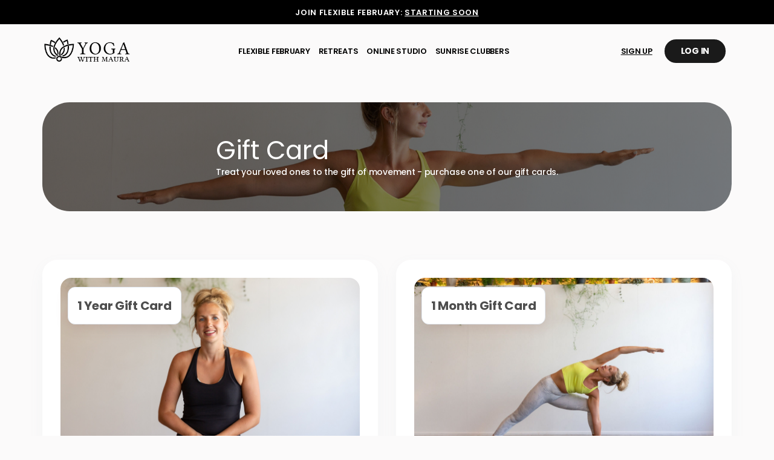

--- FILE ---
content_type: text/html; charset=utf-8
request_url: https://www.yogawithmaura.ie/gift-cards
body_size: 8729
content:
<!doctype html>
<html lang="en">
  <head>
    
              <meta name="csrf-param" content="authenticity_token">
              <meta name="csrf-token" content="QP+lLyvds/MCN891dQwz1QGrgkEGEfJlVOe/eW6M3Jp3kn11kJ3NPjZXChzYy/bE7FlpVRPDJ41634007uybZw==">
            
    <title>
      
        Gift Cards
      
    </title>
    <meta charset="utf-8" />
    <meta http-equiv="x-ua-compatible" content="ie=edge, chrome=1">
    <meta name="viewport" content="width=device-width, initial-scale=1, shrink-to-fit=no">
    
      <meta name="description" content="Our online studio offers daily live yoga classes &amp; all classes are available for replay for up to 7 days, allowing you to practice whenever it suits you" />
    
    <meta property="og:type" content="website">
<meta property="og:url" content="https://www.yogawithmaura.ie/gift-cards">
<meta name="twitter:card" content="summary_large_image">

<meta property="og:title" content="Gift Cards">
<meta name="twitter:title" content="Gift Cards">


<meta property="og:description" content="Our online studio offers daily live yoga classes &amp; all classes are available for replay for up to 7 days, allowing you to practice whenever it suits you">
<meta name="twitter:description" content="Our online studio offers daily live yoga classes &amp; all classes are available for replay for up to 7 days, allowing you to practice whenever it suits you">


<meta property="og:image" content="https://kajabi-storefronts-production.kajabi-cdn.com/kajabi-storefronts-production/file-uploads/sites/2147656610/images/862736e-a51-e188-68ca-2115b0742db_ywm-meta-image.jpg">
<meta name="twitter:image" content="https://kajabi-storefronts-production.kajabi-cdn.com/kajabi-storefronts-production/file-uploads/sites/2147656610/images/862736e-a51-e188-68ca-2115b0742db_ywm-meta-image.jpg">

    
      <link href="https://kajabi-storefronts-production.kajabi-cdn.com/kajabi-storefronts-production/file-uploads/themes/2153555948/settings_images/6b362b-516-4da4-8a8f-607f4810761_fevicon_1_.png?v=2" rel="shortcut icon" />
    
    <link rel="canonical" href="https://www.yogawithmaura.ie/gift-cards" />

    <!-- Google Fonts ====================================================== -->
    
      <link href="//fonts.googleapis.com/css?family=Poppins:400,700,400italic,700italic" rel="stylesheet" type="text/css">
    
    <link href="https://fonts.googleapis.com/css2?family=Poppins:wght@300;400;500;600;700;800;900&display=swap" rel="stylesheet">
    <!-- Kajabi CSS ======================================================== -->
    <link rel="stylesheet" media="screen" href="https://kajabi-app-assets.kajabi-cdn.com/assets/core-0d125629e028a5a14579c81397830a1acd5cf5a9f3ec2d0de19efb9b0795fb03.css" />

    
    

    <link rel="stylesheet" href="https://use.fontawesome.com/releases/v5.15.2/css/all.css" crossorigin="anonymous">

    <link rel="stylesheet" media="screen" href="https://kajabi-storefronts-production.kajabi-cdn.com/kajabi-storefronts-production/themes/2153555948/assets/styles.css?1769857019400168" />

    <!-- Customer CSS ====================================================== -->
    <link rel="stylesheet" media="screen" href="https://kajabi-storefronts-production.kajabi-cdn.com/kajabi-storefronts-production/themes/2153555948/assets/overrides.css?1769857019400168" />
    <link rel="stylesheet" media="screen" href="https://kajabi-storefronts-production.kajabi-cdn.com/kajabi-storefronts-production/themes/2153555948/assets/slick.css?1769857019400168" />
    <link rel="stylesheet" media="screen" href="https://kajabi-storefronts-production.kajabi-cdn.com/kajabi-storefronts-production/themes/2153555948/assets/magnific-popup.css?1769857019400168" />
    <link rel="stylesheet" media="screen" href="https://kajabi-storefronts-production.kajabi-cdn.com/kajabi-storefronts-production/themes/2153555948/assets/custom.css?1769857019400168" />
    <style>
  /* Custom CSS Added Via Theme Settings */
  /* CSS Overrides go here */
body {}

</style>

    <!-- Kajabi Editor Only CSS ============================================ -->
    

    <!-- Header hook ======================================================= -->
    <script type="text/javascript">
  var Kajabi = Kajabi || {};
</script>
<script type="text/javascript">
  Kajabi.currentSiteUser = {
    "id" : "-1",
    "type" : "Guest",
    "contactId" : "",
  };
</script>
<script type="text/javascript">
  Kajabi.theme = {
    activeThemeName: "Serenity",
    previewThemeId: null,
    editor: false
  };
</script>
<meta name="turbo-prefetch" content="false">
<script>
		!function (w, d, t) {
		  w.TiktokAnalyticsObject=t;var ttq=w[t]=w[t]||[];ttq.methods=["page","track","identify","instances","debug","on","off","once","ready","alias","group","enableCookie","disableCookie"],ttq.setAndDefer=function(t,e){t[e]=function(){t.push([e].concat(Array.prototype.slice.call(arguments,0)))}};for(var i=0;i<ttq.methods.length;i++)ttq.setAndDefer(ttq,ttq.methods[i]);ttq.instance=function(t){for(var e=ttq._i[t]||[],n=0;n<ttq.methods.length;n++
)ttq.setAndDefer(e,ttq.methods[n]);return e},ttq.load=function(e,n){var i="https://analytics.tiktok.com/i18n/pixel/events.js";ttq._i=ttq._i||{},ttq._i[e]=[],ttq._i[e]._u=i,ttq._t=ttq._t||{},ttq._t[e]=+new Date,ttq._o=ttq._o||{},ttq._o[e]=n||{};n=document.createElement("script");n.type="text/javascript",n.async=!0,n.src=i+"?sdkid="+e+"&lib="+t;e=document.getElementsByTagName("script")[0];e.parentNode.insertBefore(n,e)};
		
		  ttq.load('CL1N8P3C77U52JAKTSH0');
		  ttq.page();
		}(window, document, 'ttq');
	</script>

<script defer src="https://analytics.hexastudios.co/script.js" data-website-id="8768b3e5-11e1-4015-8a61-ad7c30b056cb"></script><script async src="https://www.googletagmanager.com/gtag/js?id=G-S8W57RZVYZ"></script>
<script>
  window.dataLayer = window.dataLayer || [];
  function gtag(){dataLayer.push(arguments);}
  gtag('js', new Date());
  gtag('config', 'G-S8W57RZVYZ');
</script>
<style type="text/css">
  #editor-overlay {
    display: none;
    border-color: #2E91FC;
    position: absolute;
    background-color: rgba(46,145,252,0.05);
    border-style: dashed;
    border-width: 3px;
    border-radius: 3px;
    pointer-events: none;
    cursor: pointer;
    z-index: 10000000000;
  }
  .editor-overlay-button {
    color: white;
    background: #2E91FC;
    border-radius: 2px;
    font-size: 13px;
    margin-inline-start: -24px;
    margin-block-start: -12px;
    padding-block: 3px;
    padding-inline: 10px;
    text-transform:uppercase;
    font-weight:bold;
    letter-spacing:1.5px;

    left: 50%;
    top: 50%;
    position: absolute;
  }
</style>
<script src="https://kajabi-app-assets.kajabi-cdn.com/vite/assets/track_analytics-999259ad.js" crossorigin="anonymous" type="module"></script><link rel="modulepreload" href="https://kajabi-app-assets.kajabi-cdn.com/vite/assets/stimulus-576c66eb.js" as="script" crossorigin="anonymous">
<link rel="modulepreload" href="https://kajabi-app-assets.kajabi-cdn.com/vite/assets/track_product_analytics-9c66ca0a.js" as="script" crossorigin="anonymous">
<link rel="modulepreload" href="https://kajabi-app-assets.kajabi-cdn.com/vite/assets/stimulus-e54d982b.js" as="script" crossorigin="anonymous">
<link rel="modulepreload" href="https://kajabi-app-assets.kajabi-cdn.com/vite/assets/trackProductAnalytics-3d5f89d8.js" as="script" crossorigin="anonymous">      <script type="text/javascript">
        if (typeof (window.rudderanalytics) === "undefined") {
          !function(){"use strict";window.RudderSnippetVersion="3.0.3";var sdkBaseUrl="https://cdn.rudderlabs.com/v3"
          ;var sdkName="rsa.min.js";var asyncScript=true;window.rudderAnalyticsBuildType="legacy",window.rudderanalytics=[]
          ;var e=["setDefaultInstanceKey","load","ready","page","track","identify","alias","group","reset","setAnonymousId","startSession","endSession","consent"]
          ;for(var n=0;n<e.length;n++){var t=e[n];window.rudderanalytics[t]=function(e){return function(){
          window.rudderanalytics.push([e].concat(Array.prototype.slice.call(arguments)))}}(t)}try{
          new Function('return import("")'),window.rudderAnalyticsBuildType="modern"}catch(a){}
          if(window.rudderAnalyticsMount=function(){
          "undefined"==typeof globalThis&&(Object.defineProperty(Object.prototype,"__globalThis_magic__",{get:function get(){
          return this},configurable:true}),__globalThis_magic__.globalThis=__globalThis_magic__,
          delete Object.prototype.__globalThis_magic__);var e=document.createElement("script")
          ;e.src="".concat(sdkBaseUrl,"/").concat(window.rudderAnalyticsBuildType,"/").concat(sdkName),e.async=asyncScript,
          document.head?document.head.appendChild(e):document.body.appendChild(e)
          },"undefined"==typeof Promise||"undefined"==typeof globalThis){var d=document.createElement("script")
          ;d.src="https://polyfill-fastly.io/v3/polyfill.min.js?version=3.111.0&features=Symbol%2CPromise&callback=rudderAnalyticsMount",
          d.async=asyncScript,document.head?document.head.appendChild(d):document.body.appendChild(d)}else{
          window.rudderAnalyticsMount()}window.rudderanalytics.load("2apYBMHHHWpiGqicceKmzPebApa","https://kajabiaarnyhwq.dataplane.rudderstack.com",{})}();
        }
      </script>
      <script type="text/javascript">
        if (typeof (window.rudderanalytics) !== "undefined") {
          rudderanalytics.page({"account_id":"2147635688","site_id":"2147656610"});
        }
      </script>
      <script type="text/javascript">
        if (typeof (window.rudderanalytics) !== "undefined") {
          (function () {
            function AnalyticsClickHandler (event) {
              const targetEl = event.target.closest('a') || event.target.closest('button');
              if (targetEl) {
                rudderanalytics.track('Site Link Clicked', Object.assign(
                  {"account_id":"2147635688","site_id":"2147656610"},
                  {
                    link_text: targetEl.textContent.trim(),
                    link_href: targetEl.href,
                    tag_name: targetEl.tagName,
                  }
                ));
              }
            };
            document.addEventListener('click', AnalyticsClickHandler);
          })();
        }
      </script>
<script>
!function(f,b,e,v,n,t,s){if(f.fbq)return;n=f.fbq=function(){n.callMethod?
n.callMethod.apply(n,arguments):n.queue.push(arguments)};if(!f._fbq)f._fbq=n;
n.push=n;n.loaded=!0;n.version='2.0';n.agent='plkajabi';n.queue=[];t=b.createElement(e);t.async=!0;
t.src=v;s=b.getElementsByTagName(e)[0];s.parentNode.insertBefore(t,s)}(window,
                                                                      document,'script','https://connect.facebook.net/en_US/fbevents.js');


fbq('init', '967904171934816', {"ct":"","country":null,"em":"","fn":"","ln":"","pn":"","zp":""});
fbq('track', "PageView");</script>
<noscript><img height="1" width="1" style="display:none"
src="https://www.facebook.com/tr?id=967904171934816&ev=PageView&noscript=1"
/></noscript>
<meta name='site_locale' content='en'><style type="text/css">
  body main {
    direction: ltr;
  }
  .slick-list {
    direction: ltr;
  }
</style>
<style type="text/css">
  /* Font Awesome 4 */
  .fa.fa-twitter{
    font-family:sans-serif;
  }
  .fa.fa-twitter::before{
    content:"𝕏";
    font-size:1.2em;
  }

  /* Font Awesome 5 */
  .fab.fa-twitter{
    font-family:sans-serif;
  }
  .fab.fa-twitter::before{
    content:"𝕏";
    font-size:1.2em;
  }
</style>
<link rel="stylesheet" href="https://cdn.jsdelivr.net/npm/@kajabi-ui/styles@1.0.4/dist/kajabi_products/kajabi_products.css" />
<script type="module" src="https://cdn.jsdelivr.net/npm/@pine-ds/core@3.15.0/dist/pine-core/pine-core.esm.js"></script>
<script nomodule src="https://cdn.jsdelivr.net/npm/@pine-ds/core@3.15.0/dist/pine-core/index.esm.js"></script>


  </head>
  <style>
  body {
    
      
        background-color: #fbfafa;
      
    
  }
</style>
  <body id="encore-theme" class="background-light ">
    

    <div id="section-header" data-section-id="header">

<style>
  /* Default Header Styles */
  .header {
    
      background-color: #FFFFFF;
    
    font-size: 18px;
  }
  .header a,
  .header a.link-list__link,
  .header a.link-list__link:hover,
  .header a.social-icons__icon,
  .header .user__login a,
  .header .dropdown__item a,
  .header .dropdown__trigger:hover {
    color: #ffffff;
  }
  .header .dropdown__trigger {
    color: #ffffff !important;
  }
  /* Mobile Header Styles */
  @media (max-width: 767px) {
    .header {
      
        background-color: rgba(28, 40, 56, 0.47);
      
      font-size: 16px;
    }
    
    .header .hamburger__slices .hamburger__slice {
      
        background-color: #85a196;
      
    }
    
      .header a.link-list__link, .dropdown__item a, .header__content--mobile {
        text-align: center;
      }
    
    .header--overlay .header__content--mobile  {
      padding-bottom: 20px;
    }
  }
  /* Sticky Styles */
  
</style>

<div class="hidden">
  
    
  
    
  
    
  
    
  
    
  
  
  
  
</div>

<div class="top-bar"><p>Join Flexible February: <a href="https://www.yogawithmaura.ie/Flexiblefebruary">Starting soon</a></p></a></div>

<header class="header header--static    header--close-on-scroll" kjb-settings-id="sections_header_settings_background_color">
  <div class="hello-bars">
    
      
    
      
    
      
    
      
    
      
    
  </div>
  
    <div class="header__wrap">
      <div class="header__content header__content--desktop background-unrecognized">
        <div class="container header__container media justify-content-between">
          
            
                <style>
@media (min-width: 768px) {
  #block-1555988494486 {
    text-align: left;
  }
} 
</style>

<div id="block-1555988494486" class="header__block 112 header__block--logo header__block--show header__switch-content " kjb-settings-id="sections_header_blocks_1555988494486_settings_stretch">
  <style>
  #block-1555988494486 {
    line-height: 1;
  }
  #block-1555988494486 .logo__image {
    display: block;
    width: 175px;
  }
  #block-1555988494486 .logo__text {
    color: ;
  }
</style>

<a class="logo" href="/">
  
    
      <img class="logo__image" src="https://kajabi-storefronts-production.kajabi-cdn.com/kajabi-storefronts-production/file-uploads/themes/2153555948/settings_images/af2d332-32b2-5bae-1cdd-1426134ae475_Landscape-Inverted.pdf.png" kjb-settings-id="sections_header_blocks_1555988494486_settings_logo" alt="Header Logo" />
    
  
</a>
</div>
              
          
            
                <style>
@media (min-width: 768px) {
  #block-1607554198094 {
    text-align: center;
  }
} 
</style>

<div id="block-1607554198094" class="header__block 112 header__switch-content header__block--menu " kjb-settings-id="sections_header_blocks_1607554198094_settings_stretch">
  <div class="link-list justify-content-center" kjb-settings-id="sections_header_blocks_1607554198094_settings_menu">
  
    <a class="link-list__link" href="https://www.yogawithmaura.ie/Flexiblefebruary" >Flexible February</a>
  
    <a class="link-list__link" href="https://www.yogawithmaura.ie/2026retreats" >Retreats</a>
  
    <a class="link-list__link" href="https://www.yogawithmaura.ie/classes" >Online Studio</a>
  
    <a class="link-list__link" href="https://www.yogawithmaura.ie/sunriseclubbers" >Sunrise Clubbers</a>
  
</div>
</div>
              
          
            
          
            
          
            
                <style>
@media (min-width: 768px) {
  #block-1689573459914 {
    text-align: left;
  }
} 
</style>

<div id="block-1689573459914" class="header__block 112 header__switch-content header__block--user " kjb-settings-id="sections_header_blocks_1689573459914_settings_stretch">
  <style>
  /* Dropdown menu colors for desktop */
  @media (min-width: 768px) {
    #block-1689573459914 .dropdown__menu {
      background: #FFFFFF;
      color: #595959;
    }
    #block-1689573459914 .dropdown__item a, 
    #block-1689573459914 {
      color: #595959;
    }
  }  
  /* Mobile menu text alignment */
  @media (max-width: 767px) {
    #block-1689573459914 .dropdown__item a,
    #block-1689573459914 .user__login a {
      text-align: center;
    }
  }
</style>

<div class="user" kjb-settings-id="sections_header_blocks_1689573459914_settings_language_login">
  
    <span class="user__signup"><a href="/subscribe">Sign Up</a></span>
    <span class="user__login" kjb-settings-id="language_login"><a href="/login">Log In</a></span>
  
</div>
</div>
              
          
          <div class="menu-icon">
            <svg width="24" height="24" viewBox="0 0 24 24" fill="none" xmlns="http://www.w3.org/2000/svg">
            <path d="M3 12H21" stroke="white" stroke-width="2" stroke-linecap="round" stroke-linejoin="round"/>
            <path d="M3 6H21" stroke="white" stroke-width="2" stroke-linecap="round" stroke-linejoin="round"/>
            <path d="M3 18H21" stroke="white" stroke-width="2" stroke-linecap="round" stroke-linejoin="round"/>
            </svg>
          </div>
        </div>
      </div>
    </div>
   
</header>


<div class="mobile-menu-drawer">
    
        
              <div class="top-block">
                <style>
@media (min-width: 768px) {
  #block-1555988494486 {
    text-align: left;
  }
} 
</style>

<div id="block-1555988494486" class="header__block 112 header-logo-block " kjb-settings-id="sections_header_blocks_1555988494486_settings_stretch">
  <style>
  #block-1555988494486 {
    line-height: 1;
  }
  #block-1555988494486 .logo__image {
    display: block;
    width: 175px;
  }
  #block-1555988494486 .logo__text {
    color: ;
  }
</style>

<a class="logo" href="/">
  
    
      <img class="logo__image" src="https://kajabi-storefronts-production.kajabi-cdn.com/kajabi-storefronts-production/file-uploads/themes/2153555948/settings_images/af2d332-32b2-5bae-1cdd-1426134ae475_Landscape-Inverted.pdf.png" kjb-settings-id="sections_header_blocks_1555988494486_settings_logo" alt="Header Logo" />
    
  
</a>
</div>
                <button type="button" class="btn-close"><svg width="24" height="24" viewBox="0 0 24 24" fill="none" xmlns="http://www.w3.org/2000/svg"><path d="M18 6L6 18" stroke="black" stroke-width="2" stroke-linecap="round" stroke-linejoin="round"/><path d="M6 6L18 18" stroke="black" stroke-width="2" stroke-linecap="round" stroke-linejoin="round"/></svg></button>
              </div>
              
            
    
        
                <style>
@media (min-width: 768px) {
  #block-1607554198094 {
    text-align: center;
  }
} 
</style>

<div id="block-1607554198094" class="header__block 112 header-menu-block " kjb-settings-id="sections_header_blocks_1607554198094_settings_stretch">
  <div class="link-list justify-content-center" kjb-settings-id="sections_header_blocks_1607554198094_settings_menu">
  
    <a class="link-list__link" href="https://www.yogawithmaura.ie/Flexiblefebruary" >Flexible February</a>
  
    <a class="link-list__link" href="https://www.yogawithmaura.ie/2026retreats" >Retreats</a>
  
    <a class="link-list__link" href="https://www.yogawithmaura.ie/classes" >Online Studio</a>
  
    <a class="link-list__link" href="https://www.yogawithmaura.ie/sunriseclubbers" >Sunrise Clubbers</a>
  
</div>
</div>
            
    
        
                <style>
@media (min-width: 768px) {
  #block-1685970142217 {
    text-align: ;
  }
} 
</style>

<div id="block-1685970142217" class="header__block 112 header-social-block " kjb-settings-id="sections_header_blocks_1685970142217_settings_stretch">
  <style>
  .social-icons--1685970142217 .social-icons__icons {
    justify-content: flex-start
  }
  .social-icons--1685970142217 .social-icons__icon {
    color:  !important;
  }
  .social-icons--1685970142217.social-icons--round .social-icons__icon {
    background-color: #000000;
  }
  .social-icons--1685970142217.social-icons--square .social-icons__icon {
    background-color: #000000;
  }
  
    
  
  @media (min-width: 768px) {
    .social-icons--1685970142217 .social-icons__icons {
      justify-content: space-around
    }
  }
</style>

<div class="social-icons social-icons-- social-icons-- social-icons--1685970142217 " kjb-settings-id="sections_header_blocks_1685970142217_settings_social_icons_text_color">
  <div class="social-icons__icons">
    
  <a class="social-icons__icon social-icons__icon--" href="https://www.facebook.com/yogamaura"  kjb-settings-id="sections_header_blocks_1685970142217_settings_social_icon_link_facebook">
    <i class="fab fa-facebook-f"></i>
  </a>



  <a class="social-icons__icon social-icons__icon--" href="https://instagram.com/yogawithmaura?igshid=OGQ5ZDc2ODk2ZA=="  kjb-settings-id="sections_header_blocks_1685970142217_settings_social_icon_link_instagram">
    <i class="fab fa-instagram"></i>
  </a>


  <a class="social-icons__icon social-icons__icon--" href="https://youtube.com/@yogawithmaura4965"  kjb-settings-id="sections_header_blocks_1685970142217_settings_social_icon_link_youtube">
    <i class="fab fa-youtube"></i>
  </a>






  <a class="social-icons__icon social-icons__icon--" href="https://www.linkedin.com/in/maura-rath-b9b85879/?originalSubdomain=ie"  kjb-settings-id="sections_header_blocks_1685970142217_settings_social_icon_link_linkedin">
    <i class="fab fa-linkedin-in"></i>
  </a>








  <a class="social-icons__icon social-icons__icon--" href="https://www.tiktok.com/@yogawithmaura"  kjb-settings-id="sections_header_blocks_1685970142217_settings_social_icon_link_tiktok">
    <i class="fab fa-tiktok"></i>
  </a>




  </div>
</div>
</div>
            
    
        
                




<style>
  /* flush setting */
  
  
  /* margin settings */
  #block-1685964097647, [data-slick-id="1685964097647"] {
    margin-top: 0px;
    margin-right: 0px;
    margin-bottom: 0px;
    margin-left: 0px;
  }
  #block-1685964097647 .block, [data-slick-id="1685964097647"] .block {
    /* border settings */
    border: 4px  black;
    border-radius: 4px;
    

    /* background color */
    
      background-color: ;
    
    /* default padding for mobile */
    
      padding: 20px;
    
    
      padding: 20px;
    
    
      
        padding: 20px;
      
    
    /* mobile padding overrides */
    
    
      padding-top: 0px;
    
    
      padding-right: 0px;
    
    
      padding-bottom: 0px;
    
    
      padding-left: 0px;
    
  }

  @media (min-width: 768px) {
    /* desktop margin settings */
    #block-1685964097647, [data-slick-id="1685964097647"] {
      margin-top: 0px;
      margin-right: 0px;
      margin-bottom: 0px;
      margin-left: 0px;
    }
    #block-1685964097647 .block, [data-slick-id="1685964097647"] .block {
      /* default padding for desktop  */
      
        padding: 30px;
      
      
        
          padding: 30px;
        
      
      /* desktop padding overrides */
      
      
        padding-top: 0px;
      
      
        padding-right: 0px;
      
      
        padding-bottom: 0px;
      
      
        padding-left: 0px;
      
    }
  }
  /* mobile text align */
  @media (max-width: 767px) {
    #block-1685964097647, [data-slick-id="1685964097647"] {
      text-align: center;
    }
  }
</style>


<div
  id="block-1685964097647"
  class="
  block-type--link_list
  text-right
  col-
  
  
  
  
  "
  
  data-reveal-event=""
  data-reveal-offset=""
  data-reveal-units=""
  
    kjb-settings-id="sections_header_blocks_1685964097647_settings_width"
    >
  <div class="block
    box-shadow-
    "
    
      data-aos="-"
      data-aos-delay=""
      data-aos-duration=""
    
    >
    
    <style>
  #block-1685964097647 .link-list__title {
    color: ;
  }
  #block-1685964097647 .link-list__link {
    color: ;
  }
</style>



<div class="link-list link-list--row link-list--desktop-right link-list--mobile-center">
  
  <div class="link-list__links" kjb-settings-id="sections_header_blocks_1685964097647_settings_menu">
    
      <a class="link-list__link" href="https://www.yogawithmaura.ie/privacy-policy" >Privacy Policy</a>
    
      <a class="link-list__link" href="https://www.yogawithmaura.ie/cookie-policy" >Cookie Policy</a>
    
  </div>
</div>
  </div>
</div>

                
        
    
        
    
    
</div>


</div>
    <main>
      <div data-dynamic-sections=gift_card><div id="section-1689594242388" data-section-id="1689594242388"><style>

  /* Inner page banner styles */
  .inner-page-banner .wrapper {
    height: 180px;
    display: flex;
    align-items: center; /* Vertically align the content */
    justify-content: center; /* Center the content horizontally */
  }

  .inner-page-banner .banner-image img {
    width: 100%; /* Assuming you want the image to scale */
  }

  .inner-page-banner .banner-content {
    position: relative;
    color: white;
    font-weight: 500;
    padding: 15px 60px;
  }

  .inner-page-banner h1 {
    color: white;
    font-size: 3em;
    margin: 0;
  }

  .inner-page-banner p {
    color: white;
  }

  /* Responsive styles */
  @media (max-width: 767px) {
    .inner-page-banner h1 {
      font-size: 1.5em; /* Smaller font size on mobile */
    }
    .inner-page-banner p {
      font-size: 0.7em; /* Smaller font size on mobile */
    }
    
    .inner-page-banner .banner-content {
        padding: 5px 10px;
      }
  }
</style>

<div class="inner-page-banner section-1689594242388">
    <div class="container">
        <div class="wrapper">
            <div class="banner-image">
                <img src="https://kajabi-storefronts-production.kajabi-cdn.com/kajabi-storefronts-production/file-uploads/themes/2153555948/settings_images/48e6-abcd-654-e438-325886d1daa3_Untitled_design.png" alt="">
            </div>
            <div class="banner-content">
                <h1>Gift Card</h1>
                <p>Treat your loved ones to the gift of movement - purchase one of our gift cards.</p>
            </div>
        </div>
    </div>
</div>

</div><div id="section-1689658778671" data-section-id="1689658778671"><div class="gift-cards-section">
    <div class="container">
        <div class="wrapper">
            
            <div class="gift-card">
                <div class="image-block">
                    <img src="https://kajabi-storefronts-production.kajabi-cdn.com/kajabi-storefronts-production/file-uploads/themes/2153555948/settings_images/4e1cd0-7a76-00b-ef7c-c4f7463470e_83cdadd5-39d9-41ff-a7c1-9933773afb8a.jpg" alt="">
                    <div class="gift-card-text">
                        <span>1 Year Gift Card</span>
                    </div>
                </div>
                <div class="content-block">
                    <div class="title-block">
                        <h5>1 Year Gift Card</h5>
                        <h6>€299</h6>
                    </div>
                    <div class="button-block">
                        <a href="/offers/ovSNpxLo" class="btn btn-transparent">Buy Now</a>
                    </div>
                </div>
            </div>
            
            <div class="gift-card">
                <div class="image-block">
                    <img src="https://kajabi-storefronts-production.kajabi-cdn.com/kajabi-storefronts-production/file-uploads/themes/2153555948/settings_images/ca5452a-d36d-53-311-3d88d41d71_2f19e6db-e4ad-486f-bbdd-a8e898101197.jpg" alt="">
                    <div class="gift-card-text">
                        <span>1 Month Gift Card</span>
                    </div>
                </div>
                <div class="content-block">
                    <div class="title-block">
                        <h5>1 Month Gift Card</h5>
                        <h6>€49.99</h6>
                    </div>
                    <div class="button-block">
                        <a href="/offers/Hv9cFK77" class="btn btn-transparent">Buy Now</a>
                    </div>
                </div>
            </div>
            
        </div>
    </div>
</div>

</div></div>
    </main>
    <div id="section-footer" data-section-id="footer">
  <style>
    #section-footer {
      -webkit-box-flex: 1;
      -ms-flex-positive: 1;
      flex-grow: 1;
      display: -webkit-box;
      display: -ms-flexbox;
      display: flex;
    }
    .footer {
      -webkit-box-flex: 1;
      -ms-flex-positive: 1;
      flex-grow: 1;
    }
  </style>

<style>
  .footer {
    background-color: #000000;
  }
  .footer, .footer__block {
    font-size: 16px;
    color: ;
  }
  .footer .logo__text {
    color: ;
  }
  .footer .link-list__links {
    width: 100%;
  }
  .footer a.link-list__link {
    color: ;
  }
  .footer .link-list__link:hover {
    color: ;
  }
  .copyright {
    color: ;
  }
  @media (min-width: 768px) {
    .footer, .footer__block {
      font-size: 18px;
    }
  }
  .powered-by a {
    color: #7f8ea1 !important;
  }
  
</style>

<footer class="footer   background-dark  " kjb-settings-id="sections_footer_settings_background_color">
  <div class="footer__content">
    <div class="container">
        <div class="footer-wrapper">
            <div class="left-wrap">
                
                    
                        <div id="block-1555988519593" class="footer__block ">
  <style>
  #block-1555988519593 {
    line-height: 1;
  }
  #block-1555988519593 .logo__image {
    display: block;
    width: 260px;
  }
  #block-1555988519593 .logo__text {
    color: ;
  }
</style>

<a class="logo" href="/">
  
    
      <img class="logo__image" src="https://kajabi-storefronts-production.kajabi-cdn.com/kajabi-storefronts-production/file-uploads/themes/2153555948/settings_images/8ed71ec-cd65-44e8-d4f-f313f60143ca_Inverted.png" kjb-settings-id="sections_footer_blocks_1555988519593_settings_logo" alt="Footer Logo" />
    
  
</a>
</div>
                      
                  
                    
                  
                    
                        <div id="block-1607561009889" class="footer__block ">
  <style>
  .social-icons--1607561009889 .social-icons__icons {
    justify-content: 
  }
  .social-icons--1607561009889 .social-icons__icon {
    color:  !important;
  }
  .social-icons--1607561009889.social-icons--round .social-icons__icon {
    background-color: #000000;
  }
  .social-icons--1607561009889.social-icons--square .social-icons__icon {
    background-color: #000000;
  }
  
    
  
  @media (min-width: 768px) {
    .social-icons--1607561009889 .social-icons__icons {
      justify-content: 
    }
  }
</style>
<div class="social-icons social-icons-- social-icons--1607561009889" kjb-settings-id="sections_footer_blocks_1607561009889_settings_social_icons_text_color">
  <div class="social-icons__icons">
    
  <a class="social-icons__icon social-icons__icon--" href="https://www.facebook.com/yogamaura"  kjb-settings-id="sections_footer_blocks_1607561009889_settings_social_icon_link_facebook">
    <i class="fab fa-facebook-f"></i>
  </a>



  <a class="social-icons__icon social-icons__icon--" href="https://instagram.com/yogawithmaura?igshid=OGQ5ZDc2ODk2ZA=="  kjb-settings-id="sections_footer_blocks_1607561009889_settings_social_icon_link_instagram">
    <i class="fab fa-instagram"></i>
  </a>


  <a class="social-icons__icon social-icons__icon--" href="https://youtube.com/@yogawithmaura4965"  kjb-settings-id="sections_footer_blocks_1607561009889_settings_social_icon_link_youtube">
    <i class="fab fa-youtube"></i>
  </a>













  <a class="social-icons__icon social-icons__icon--" href="https://www.tiktok.com/@yogawithmaura"  kjb-settings-id="sections_footer_blocks_1607561009889_settings_social_icon_link_tiktok">
    <i class="fab fa-tiktok"></i>
  </a>




  </div>
</div>
</div>
                    
                  
                    
                  
            </div>
            <div class="center-wrap">
                
                
                    




<style>
  /* flush setting */
  
  
  /* margin settings */
  #block-1607561038072, [data-slick-id="1607561038072"] {
    margin-top: 0px;
    margin-right: 0px;
    margin-bottom: 0px;
    margin-left: 0px;
  }
  #block-1607561038072 .block, [data-slick-id="1607561038072"] .block {
    /* border settings */
    border: 4px  black;
    border-radius: 4px;
    

    /* background color */
    
      background-color: ;
    
    /* default padding for mobile */
    
      padding: 20px;
    
    
      padding: 20px;
    
    
      
        padding: 20px;
      
    
    /* mobile padding overrides */
    
    
      padding-top: 0px;
    
    
      padding-right: 0px;
    
    
      padding-bottom: 0px;
    
    
      padding-left: 0px;
    
  }

  @media (min-width: 768px) {
    /* desktop margin settings */
    #block-1607561038072, [data-slick-id="1607561038072"] {
      margin-top: 0px;
      margin-right: 0px;
      margin-bottom: 0px;
      margin-left: 0px;
    }
    #block-1607561038072 .block, [data-slick-id="1607561038072"] .block {
      /* default padding for desktop  */
      
        padding: 30px;
      
      
        
          padding: 30px;
        
      
      /* desktop padding overrides */
      
      
        padding-top: 0px;
      
      
        padding-right: 0px;
      
      
        padding-bottom: 0px;
      
      
        padding-left: 0px;
      
    }
  }
  /* mobile text align */
  @media (max-width: 767px) {
    #block-1607561038072, [data-slick-id="1607561038072"] {
      text-align: center;
    }
  }
</style>


<div
  id="block-1607561038072"
  class="
  block-type--link_list
  text-right
  col-
  
  
  
  
  "
  
  data-reveal-event=""
  data-reveal-offset=""
  data-reveal-units=""
  
    kjb-settings-id="sections_footer_blocks_1607561038072_settings_width"
    >
  <div class="block
    box-shadow-
    "
    
      data-aos="-"
      data-aos-delay=""
      data-aos-duration=""
    
    >
    
    <style>
  #block-1607561038072 .link-list__title {
    color: ;
  }
  #block-1607561038072 .link-list__link {
    color: ;
  }
</style>



<div class="link-list link-list--row link-list--desktop-right link-list--mobile-center">
  
  <div class="link-list__links" kjb-settings-id="sections_footer_blocks_1607561038072_settings_menu">
    
      <a class="link-list__link" href="https://www.yogawithmaura.ie/live-classes" >Online Studio</a>
    
      <a class="link-list__link" href="https://www.yogawithmaura.ie/retreats-and-events" >Retreats & Events</a>
    
      <a class="link-list__link" href="https://www.yogawithmaura.ie/faqs" >FAQs</a>
    
      <a class="link-list__link" href="https://www.yogawithmaura.ie/corporate" >Corporate</a>
    
      <a class="link-list__link" href="https://www.yogawithmaura.ie/about" >About Maura's Yoga</a>
    
      <a class="link-list__link" href="https://www.yogawithmaura.ie/podcasts/the-maura-rath-podcast" >Podcast</a>
    
      <a class="link-list__link" href="https://www.yogawithmaura.ie/contact" >Contact</a>
    
      <a class="link-list__link" href="https://www.yogawithmaura.ie/offers/AVu82yM3/checkout" >Beginners 30 Day Challenge</a>
    
      <a class="link-list__link" href="https://www.yogawithmaura.ie/sunriseclubbers" >Sunrise Clubbers</a>
    
  </div>
</div>
  </div>
</div>

                
            </div>
            <div class="right-wrap">
                <p>Subscribe to our Newsletter <strong>and get 10% off membership</strong></p>
                <script src=https://www.yogawithmaura.ie/forms/2148215897/embed.js></script>
                <!--<form id="subscribeForm">-->
                <!--    <input id="emailInput" type="email" placeholder="Your Email Address"/> <br>-->
                <!--    <button type="submit">SUBSCRIBE NOW</button>-->
                <!--</form>-->
            </div>
        </div>
        <div class="bottom-wrapper">
            
                
            
                
            
                
            
                
                        




<style>
  /* flush setting */
  
  
  /* margin settings */
  #block-1685967760247, [data-slick-id="1685967760247"] {
    margin-top: 0px;
    margin-right: 0px;
    margin-bottom: 0px;
    margin-left: 0px;
  }
  #block-1685967760247 .block, [data-slick-id="1685967760247"] .block {
    /* border settings */
    border: 4px  black;
    border-radius: 4px;
    

    /* background color */
    
      background-color: ;
    
    /* default padding for mobile */
    
      padding: 20px;
    
    
      padding: 20px;
    
    
      
        padding: 20px;
      
    
    /* mobile padding overrides */
    
    
      padding-top: 0px;
    
    
      padding-right: 0px;
    
    
      padding-bottom: 0px;
    
    
      padding-left: 0px;
    
  }

  @media (min-width: 768px) {
    /* desktop margin settings */
    #block-1685967760247, [data-slick-id="1685967760247"] {
      margin-top: 0px;
      margin-right: 0px;
      margin-bottom: 0px;
      margin-left: 0px;
    }
    #block-1685967760247 .block, [data-slick-id="1685967760247"] .block {
      /* default padding for desktop  */
      
        padding: 30px;
      
      
        
          padding: 30px;
        
      
      /* desktop padding overrides */
      
      
        padding-top: 0px;
      
      
        padding-right: 0px;
      
      
        padding-bottom: 0px;
      
      
        padding-left: 0px;
      
    }
  }
  /* mobile text align */
  @media (max-width: 767px) {
    #block-1685967760247, [data-slick-id="1685967760247"] {
      text-align: ;
    }
  }
</style>


<div
  id="block-1685967760247"
  class="
  block-type--Add-linkList
  text-
  col-
  
  
  
  
  "
  
  data-reveal-event=""
  data-reveal-offset=""
  data-reveal-units=""
  
    kjb-settings-id="sections_footer_blocks_1685967760247_settings_width"
    >
  <div class="block
    box-shadow-
    "
    
      data-aos="-"
      data-aos-delay=""
      data-aos-duration=""
    
    >
    
    <style>
  #block-1685967760247 .link-list__title {
    color: ;
  }
  #block-1685967760247 .link-list__link {
    color: ;
  }
</style>



<div class="link-list link-list-- link-list--desktop- link-list--mobile-">
  
  <div class="link-list__links" kjb-settings-id="sections_footer_blocks_1685967760247_settings_menu">
    
      <a class="link-list__link" href="https://www.yogawithmaura.ie/privacy-policy" >Privacy Policy</a>
    
      <a class="link-list__link" href="https://www.yogawithmaura.ie/cookie-policy" >Cookie Policy</a>
    
  </div>
</div>
  </div>
</div>

                
            
        </div>
    </div>
  </div>

</footer>

<script>
    document.getElementById("subscribeForm").addEventListener("submit", function(event) {
        event.preventDefault(); // Prevent form submission
        var email = document.getElementById("emailInput").value;
        subscribe(email);
    });

    function subscribe(email) {
        // Example Kajabi form submission
        var form = document.createElement("form");
        form.action = "https://your-kajabi-website.com/your-form-handler";
        form.method = "POST";
        form.innerHTML = '<input type="hidden" name="email" value="' + email + '" />';
        document.body.appendChild(form);
        form.submit();
    }
</script>


</div>
    <div id="section-exit_pop" data-section-id="exit_pop"><style>
  #exit-pop .modal__content {
    background: #fff4f0;
  }
  
</style>






</div>
    <div id="section-two_step" data-section-id="two_step"><style>
  #two-step .modal__content {
    background: ;
  }
  
</style>

<div class="modal two-step" id="two-step" kjb-settings-id="sections_two_step_settings_two_step_edit">
  <div class="modal__content background-unrecognized">
    <div class="close-x">
      <div class="close-x__part"></div>
      <div class="close-x__part"></div>
    </div>
    <div class="modal__body row text- align-items-start justify-content-left">
      
         
              




<style>
  /* flush setting */
  
  
  /* margin settings */
  #block-1585757540189, [data-slick-id="1585757540189"] {
    margin-top: 0px;
    margin-right: 0px;
    margin-bottom: 0px;
    margin-left: 0px;
  }
  #block-1585757540189 .block, [data-slick-id="1585757540189"] .block {
    /* border settings */
    border: 4px none black;
    border-radius: 4px;
    

    /* background color */
    
    /* default padding for mobile */
    
    
    
    /* mobile padding overrides */
    
      padding: 0;
    
    
    
    
    
  }

  @media (min-width: 768px) {
    /* desktop margin settings */
    #block-1585757540189, [data-slick-id="1585757540189"] {
      margin-top: 0px;
      margin-right: 0px;
      margin-bottom: 0px;
      margin-left: 0px;
    }
    #block-1585757540189 .block, [data-slick-id="1585757540189"] .block {
      /* default padding for desktop  */
      
      
      /* desktop padding overrides */
      
        padding: 0;
      
      
      
      
      
    }
  }
  /* mobile text align */
  @media (max-width: 767px) {
    #block-1585757540189, [data-slick-id="1585757540189"] {
      text-align: ;
    }
  }
</style>


<div
  id="block-1585757540189"
  class="
  block-type--image
  text-
  col-12
  
  
  
  
  "
  
  data-reveal-event=""
  data-reveal-offset=""
  data-reveal-units=""
  
    kjb-settings-id="sections_two_step_blocks_1585757540189_settings_width"
    >
  <div class="block
    box-shadow-none
    "
    
      data-aos="-"
      data-aos-delay=""
      data-aos-duration=""
    
    >
    
    <style>
  #block-1585757540189 .block,
  [data-slick-id="1585757540189"] .block {
    display: flex;
    justify-content: flex-start;
  }
  #block-1585757540189 .image,
  [data-slick-id="1585757540189"] .image {
    width: 100%;
    overflow: hidden;
    
    border-radius: 4px;
    
  }
  #block-1585757540189 .image__image,
  [data-slick-id="1585757540189"] .image__image {
    width: 100%;
    
  }
  #block-1585757540189 .image__overlay,
  [data-slick-id="1585757540189"] .image__overlay {
    
      opacity: 0;
    
    background-color: #fff;
    border-radius: 4px;
    
  }
  
  #block-1585757540189 .image__overlay-text,
  [data-slick-id="1585757540189"] .image__overlay-text {
    color:  !important;
  }
  @media (min-width: 768px) {
    #block-1585757540189 .block,
    [data-slick-id="1585757540189"] .block {
        display: flex;
        justify-content: flex-start;
    }
    #block-1585757540189 .image__overlay,
    [data-slick-id="1585757540189"] .image__overlay {
      
        opacity: 0;
      
    }
    #block-1585757540189 .image__overlay:hover {
      opacity: 1;
    }
  }
  
</style>

<div class="image">
  
    
    
  



  
    
      <a class="image__link" href="https://www.yogawithmaura.ie/Decembersunriseclubbers"   target="_blank" rel="noopener" >
    
        <img class="image__image" src="https://kajabi-storefronts-production.kajabi-cdn.com/kajabi-storefronts-production/file-uploads/themes/2153555948/settings_images/a05175a-fe3f-05ae-30a0-270d3d836ead_70178410-7223-4342-8e19-5f9affb59645.jpg" kjb-settings-id="sections_two_step_blocks_1585757540189_settings_image" alt="" />
    
      </a>
    
    

    
  
</div>
  </div>
</div>

            
      
    </div>
  </div>
</div>



</div>
    <!-- Javascripts ======================================================= -->
<script charset='ISO-8859-1' src='https://fast.wistia.com/assets/external/E-v1.js'></script>
<script charset='ISO-8859-1' src='https://fast.wistia.com/labs/crop-fill/plugin.js'></script>
<script src="https://kajabi-app-assets.kajabi-cdn.com/assets/encore_core-9ce78559ea26ee857d48a83ffa8868fa1d6e0743c6da46efe11250e7119cfb8d.js"></script>
<script src="https://kajabi-storefronts-production.kajabi-cdn.com/kajabi-storefronts-production/themes/2153555948/assets/scripts.js?1769857019400168"></script>
<script src="https://kajabi-storefronts-production.kajabi-cdn.com/kajabi-storefronts-production/themes/2153555948/assets/slick.min.js?1769857019400168"></script>
<script src="https://kajabi-storefronts-production.kajabi-cdn.com/kajabi-storefronts-production/themes/2153555948/assets/jquery.magnific-popup.min.js?1769857019400168"></script>
<script src="https://kajabi-storefronts-production.kajabi-cdn.com/kajabi-storefronts-production/themes/2153555948/assets/custom.js?1769857019400168"></script>



<!-- Customer JS ======================================================= -->
<script>
  /* Custom JS Added Via Theme Settings */
  
</script>

<!--<script src="https://www.yogawithmaura.ie/forms/2148286276/embed.js"></script>-->

<!-- Hotjar Tracking Code for https://www.yogawithmaura.ie/ -->
<script>
    (function(h,o,t,j,a,r){
        h.hj=h.hj||function(){(h.hj.q=h.hj.q||[]).push(arguments)};
        h._hjSettings={hjid:4995571,hjsv:6};
        a=o.getElementsByTagName('head')[0];
        r=o.createElement('script');r.async=1;
        r.src=t+h._hjSettings.hjid+j+h._hjSettings.hjsv;
        a.appendChild(r);
    })(window,document,'https://static.hotjar.com/c/hotjar-','.js?sv=');
</script>

  </body>
</html>

--- FILE ---
content_type: text/css
request_url: https://kajabi-storefronts-production.kajabi-cdn.com/kajabi-storefronts-production/themes/2153555948/assets/custom.css?1769857019400168
body_size: 16734
content:
body{
    letter-spacing: -0.02em;
    line-height: 140%;
    font-family: Poppins;
}
.container {
    width: 100%;
    padding-right: 15px !important;
    padding-left: 15px !important;
    margin-right: auto;
    margin-left: auto;
}
ul {
    padding: 0;
    margin: 0;
}
button {
    font-family: Poppins;
    transition: all 0.2s ease-in-out;
}
textarea { resize: none; }
@media (min-width: 576px) {
    .container {
        max-width: 540px;
    }
}
@media (min-width: 768px) {
    .container {
        max-width: 720px;
    }
}
@media (min-width: 992px) {
    .container {
        max-width: 960px;
    }
    .for-mobile {
        display: none;   
    }
}
@media (min-width: 1200px) {
    .container {
        max-width: 1170px;
    }
}
@media (min-width: 1400px) {
    .container {
        max-width: 1310px;
    }
}
body h4,body .h4 {
    font-size: 24px;
    line-height: 32px;
    color: #000;
}
p {
    font-size: 14px;
    line-height: 20px;
    color: #4D4D4D;
    letter-spacing: -0.02em;
    margin-bottom: 25px;
}
p:last-child {
    margin-bottom: 0;
}
.yoga-journy-section .wrapper,
.image-text-half-section .image-text-item,
.benefits-section .benefits-box {
    max-width: 1060px;
}
.yoga-journy-section .wrapper,
.benefits-section .benefits-box {
    margin: 0 auto;
}
body [class*=col-] {
    margin-bottom: 0 !important;
}
a:hover {
    -webkit-filter: none;
    filter: none;
}
/* Custom Styles */
.btn {
    font-size: 14px;
    padding: 13px 24px;
    box-shadow: none;
    border: 2px solid #1A1A1A;
    margin: 0;
    text-transform: uppercase;
}
.btn:hover,
.btn.btn-transparent{
    background: transparent;
    color: #1A1A1A;
}
.btn.btn-transparent:hover{
    background: #1a1a1a;
    color: #fff;
}
.btn.btn-white,
.btn.btn-transparent.btn-white:hover{
    border-color: #F8FAFC;
    background: #F8FAFC;
    color: #1A1A1A;
}
.btn.btn-white:hover,
.btn.btn-transparent.btn-white{
    background: transparent;
    color: #fff;
    border-color: #fff;
}
.section-padding {
    padding-top: 80px;
    padding-bottom: 80px;
}
.text-center{
    text-align: center;
}
.section-header {
    margin-bottom: 30px;
}
.d-flex{
    display: -webkit-box;
    display: -ms-flexbox;
    display: flex;
}
/*header css */
.index .header{
    margin-top: 40px;
}
.index .header {
    position: absolute;
    z-index: 9999;
    top: 0;
    width: 100%;
    background-color: transparent;
}
body:not(.index) .header {
    background-color: #fbfafa;   
}
.index .header .header__block--menu .link-list__link {
    color: #fff;
}
body:not(.index) .header__wrap .logo__image {
    filter: brightness(0%);
}
.header .header__block--menu .link-list__link:hover,
.index .header .header__block--menu .link-list__link:hover {
    color: #808080;
    filter: none;
    text-decoration: none;
}
.index .header .header__block--menu .link-list__link:hover {
    color: #fff;
    opacity: 0.6;
}
.header__content--desktop {
    padding: 15px 0;
    background-color: transparent !important;
}
.header__container .header__block--logo + .header__block--menu{
    margin: 0 auto;
}
.header .btn{
    padding: 8px 25px;
    min-width: 92px;
}
.header .btn:hover {
    background: #fff !important;
    color: #1A1A1A !important;
    border-color: #1a1a1a !important;
}
.header__content--desktop .header__block--user {
    display: inline-block !important;
}
.index .header .header__block--menu .link-list__link {
    color: #fff;
}
.index .header .header__wrap .user .user__signup a {
    color: #fff;
}
.index .header .header__wrap .user .user__signup a:hover {
    color: #fff;
    opacity: 0.6;
}
.header .header__block--menu .link-list__link{
    text-transform: uppercase;
    font-weight: 600;
    font-size: 13px;
    color: #000000;
}
.header__content--desktop .link-list > :last-child {
    margin-right: 0 !important;
}
.header__content--desktop .link-list > :first-child {
    margin-left: 0 !important;
}
.top-bar {
    background: #000000;
    text-align: center;
    padding: 11px 15px 9px;
}
.top-bar p {
    font-weight: 600;
    font-size: 13px;
    text-transform: uppercase;
    color: #FFFFFF;
    letter-spacing: 0.05em;
}
.top-bar a {
    color: #FFFFFF;
    text-decoration: underline;
}
.header .header__block--menu#block-1607554222849 .link-list__link {
    text-decoration: underline;
}
.header__container > div#block-1607555187526 {
    margin-right: 0 !important;
}
.header .header__wrap  .user__login a,
.header .header__wrap .dropdown__trigger,
.login-page #form-button {
    color: #ffffff;
    border-color: #1a1a1a;
    border-radius: 56px;
    background-color: #1a1a1a;
    padding: 8px 25px;
    min-width: 92px;
    font-size: 14px;
    box-shadow: none;
    border: 2px solid #1A1A1A;
    margin: 0;
    text-transform: uppercase;
    font-family: Poppins;
    font-weight: 700;
}
.header .header__wrap .user__login a:hover,
.header .header__wrap .dropdown__trigger:hover,
.login-page #form-button:hover {
    background-color: #fff;
    color: #1a1a1a !important;
}
.header .header__wrap .user .user__signup a {
    text-transform: uppercase;
    font-weight: 600;
    font-size: 13px;
    color: #000000;
    text-decoration: underline;
    margin: 0 10px;
}
.header .header__wrap .user .user__signup a:hover {
    color: #808080;
}
.header .header__wrap .user span {
    display: flex;
    align-items: center;
}
.header .header__wrap .user__login {
    margin-left: 10px;
}
.header__content--desktop .header__block--user .dropdown__menu .dropdown__item a {
    font-size: 16px;
    line-height: 24px;
    display: block;
    width: 100%;
    padding: 5px 15px;
    color: #000;
}
.header .header__wrap .dropdown .dropdown__menu {
    min-width: 160px;
    left: -6px;
}
/*hero section */
.home-hero-section {
    padding-top: 50%;
    position: relative;
}
.hero-bg-image {
    height: 100%;
    position: absolute;
    top: 0;
    left: 0;
    width: 100%;
}
.hero-bg-image img{
    height: 100%;
    width: 100%;
    border-radius: 0px 0px 55px 55px;
    object-fit: cover;
}
.hero-content-block .content-block h1{
    color: #fff;
}
.hero-content-block .content-block h1 {
    color: #fff;
    font-weight: 700;
    line-height: 1.3;
    letter-spacing: 0;
    margin-bottom: 22px;
}
.hero-content-block .content-block p {
    font-size: 20px;
    color: #fff;
    font-weight: 500;
}
.hero-content-block .content-block .btn{
    margin: 20px 10px 0;
}
.hero-content-block .content-block .btn svg {
    margin-left: 5px;
    display: inline-block;
    vertical-align: middle;
}
.hero-content-block .btn:hover svg path{
    stroke: #fff
}
.hero-content-block .btn.btn-transparent:hover svg path{
    stroke: #1A1A1A;
}
.home-hero-section .hero-content-block {
    position: absolute;
    top: 0;
    left: 0;
    width: 100%;
    height: 100%;
    display: flex;
    flex-wrap: wrap;
    align-items: center;
}
.home-hero-section .hero-content-block .content-block {
    text-align: center;
    max-width: 745px;
    margin: 0 auto;
}
.home-hero-section .register-popup {
    position: absolute;
    right: -100%;
    bottom: 0;
    box-shadow: 0px 2px 8px 0px rgba(0, 0, 0, 0.12), 0px 0px 4px 0px rgba(0, 87, 255, 0.25);
    border-radius: 20px 20px 0px 0px;
    border: 1px solid #E4F2F8;
    background-color: #F1F8FF;
    display: flex;
    align-items: center;
    padding: 24px;
    column-gap: 24px;
    transition: all 0.5s ease-in-out;
}
.home-hero-section .register-popup.active {
    right: 80px;
}
.home-hero-section .register-popup .image-block {
    width: 116px;
    height: 116px;
    border-radius: 16px;
    overflow: hidden;
    position: relative;
}
.home-hero-section .register-popup .image-block img {
    position: absolute;
    top: 0;
    left: 0;
    width: 100%;
    height: 100%;
    object-fit: cover;
}
.home-hero-section .register-popup .content-block span {
    color: #475569;
    font-size: 10px;
    line-height: 14px;
    font-weight: 700;
    text-transform: uppercase;
}
.home-hero-section .register-popup .content-block h4 {
    font-size: 20px;
    line-height: 30px;
    font-weight: 500;
    margin-bottom: 0;
}
.home-hero-section .register-popup .content-block p {
    font-size: 12px;
    line-height: 18px;
    max-width: 160px;
    color: #64748B;
    margin-bottom: 8px;
}
.home-hero-section .register-popup .content-block a {
    color: #0F172A;
    font-size: 14px;
    line-height: 19px;
    text-decoration: underline;
}
.home-hero-section .register-popup .close-btn {
    width: 24px;
    height: 24px;
    border: 0;
    background-color: #fff;
    border-radius: 50%;
    top: -8px;
    right: -8px;
    position: absolute;
    cursor: pointer;
}
.home-hero-section .register-popup .close-btn:hover {
    background-color: #000;
}
.home-hero-section .register-popup .close-btn:hover svg path {
    stroke: #fff;
}
/*membership section */
.membership-sec{
    background: linear-gradient(180deg, #FFF9F7 0%, #FBFAFA 100%);
    position: relative;
}
.membership-sec .bg-img{
    position: absolute;
    top: 3%;
    left: 0;
    background-repeat: no-repeat;
    background-position: center;
    height: 94%;
    width: 100%;
    background-size: contain;
}
.membership-sec .membership-box {
    background: #FFFFFF;
    border: 1px solid #E2E8F0;
    box-shadow: 0px 8px 25px rgb(113 145 164 / 6%);
    border-radius: 25px;
    padding: 40px;
}
.membership-sec .membership-heading {
    justify-content: space-between;
    margin-bottom: 20px;
}
.membership-sec .membership-heading .price {
    padding-left: 15px;
}
.membership-sec .membership-heading .price h4{
    font-weight: 700;
    letter-spacing: 0;
    color: #000;
    margin-bottom: 0;
}
.membership-sec .membership-heading h5 {
    color: #4D4D4D;
}
.membership-sec .membership-content ul {
    list-style: none;
    padding: 0;
    margin: 0 0 30px;
}
.membership-sec .membership-content ul li{
    margin-bottom: 8px;
    display: flex;
    flex-wrap: wrap;
}
.membership-sec .membership-box.center {
    background: #FFF5F0;
    border-color: #FFB7A2;
}
.membership-sec .membership-content p {
    margin-bottom: 10px;
}
.membership-sec .membership-content ul li b,
.membership-sec .membership-content ul li strong {
    color: #000000;
    font-weight: 700;
}
.membership-sec .membership-box.center .membership-heading h5 {
    color: #000000;
    font-weight: 600;
}
.membership-box.center .btn {
    background: #1A1A1A;
    color: #fff;
}
.membership-box.center .btn:hover{
    background: transparent;
    color: #1A1A1A;
}
.membership-sec .membership-content ul li .icon {
    width: 20px;
    display: flex;
}
.membership-sec .membership-content ul li .icon svg {
    transform: translateY(5px);
}
.membership-sec .membership-content ul li .text {
    width: calc(100% - 20px);
    color: #808080;
    font-size: 14px;
    line-height: 21px;
    font-weight: 500;
}
.membership-sec .membership-heading .price span {
    font-size: 12px;
    line-height: 18px;
    color: #4D4D4D;
    display: block;
}
.membership-sec .membership-heading h5 {
    margin-bottom: 0;
}
/*Innerpage Banner*/
.inner-page-banner {
    padding: 40px 0;
}
.inner-page-banner .wrapper {
    position: relative;
    border-radius: 45px;
    overflow: hidden;
}
.inner-page-banner .content-block {
    min-height: 360px;
    display: flex;
    flex-wrap: wrap;
    align-content: center;
    position: relative;
    z-index: 2;
    padding: 30px 86px;
}
.inner-page-banner .banner-image {
    position: absolute;
    top: 0;
    left: 0;
    width: 100%;
    height: 100%;
}
.inner-page-banner .banner-image img {
    width: 100%;
    height: 100%;
    object-fit: cover;
}
.inner-page-banner .content-block h1 {
    font-size: 45px;
    line-height: 50px;
    margin-bottom: 16px;
    color: #fff;
    font-weight: 600;
    letter-spacing: -0.02em;
    width: 100%;
}
.inner-page-banner .content-block p {
    font-size: 14px;
    line-height: 21px;
    color: #E6E6E6;
    letter-spacing: -0.02em;
    font-weight: 500;
}
/*About Page*/
.image-text-half-section {
    padding: 40px 0;
}
.image-text-half-section .image-text-item {
    display: flex;
    flex-wrap: wrap;
    align-items: center;
    gap: 30px;
    margin: 40px auto;

}
.image-text-half-section .image-text-item .image-block,.image-text-half-section .image-text-item .text-block {
    width: calc(50% - 15px);
}
.image-text-half-section .image-text-item .image-block .image {
    border-radius: 35px;
    overflow: hidden;
}
.image-text-half-section .image-text-item .text-block h3,
.yoga-journy-section .wrapper .text-block h3 {
    font-size: 38px;
    line-height: 42px;
    margin-bottom: 16px;
    color: #000000;
}
.image-text-half-section .image-text-item .text-block h5,
.yoga-journy-section .wrapper .text-block h5 {
    font-size: 20px;
    line-height: 30px;
    color: #4D4D4D;
    font-weight: 500;
    letter-spacing: -0.02em;
    margin-bottom: 16px;
}
.image-text-half-section .image-text-item:nth-child(even) {
    flex-direction: row-reverse;
}
.text-overlay-on-image .image-block {position: relative;padding-top: 600px;border-top-left-radius: 45px;border-top-right-radius: 45px;overflow: hidden;}
.text-overlay-on-image .image-block img {
    position: absolute;
    top: 0;
    left: 0;
    width: 100%;
    height: 100%;
    object-fit: cover;
    object-position: top;
}
.text-overlay-on-image {
    position: relative;
}
.text-overlay-on-image .text-block .wrapper {
    max-width: 732px;
    width: 100%;
    background-color: #FBFAFA;
    border-radius: 25px 25px 0px 0px;
    padding: 40px 60px 20px 40px;
}
.text-overlay-on-image .text-block h2 {
    color: #0F172A;
    font-size: 38px;
    line-height: 42px;
    margin-bottom: 18px;
}
.text-overlay-on-image .text-block .btn {
    padding-left: 24px;
    padding-right: 24px;
}
/*Live Classes*/
.live-classes-section {
    padding: 80px 0;
}
.live-classes-section .text-block {
    width: 41%;
}
.live-classes-section .classes-block {
    width: 59%;
}
.live-classes-section .wrapper {
    display: flex;
    flex-wrap: wrap;
}
.live-classes-section .text {
    max-width: 386px;
}
.live-classes-section .text h2 {
    font-size: 38px;
    line-height: 42px;
    margin-bottom: 16px;
}
.live-classes-page .classes-slider .slick-arrow:before {
    display: none;
}

.live-classes-page .classes-slider .slick-arrow {
    border: 1px solid #CBD5E1;
    border-radius: 8px;
    box-shadow: 0 2px 8px 0 rgba(0, 0, 0, 0.06);
    width: 50px;
    height: 50px;
    top: 0;
    background-color: #fff;
    transform: translate(0,0);
}
.live-classes-page .classes-slider .slick-arrow.slick-prev {
    left: 0;
}
.live-classes-page .classes-slider .slick-arrow.slick-next {
    right: 0;
}
.live-classes-page .classes-slider .slick-arrow img {
    margin: 0 auto;
}
/*Yoga Journy*/
.yoga-journy-section {
    padding: 120px 0;
}
.yoga-journy-section .wrapper {
    display: flex;
    flex-wrap: wrap;
    align-items: center;
    gap: 30px;
}
.yoga-journy-section .wrapper .image-block,.yoga-journy-section .wrapper .text-block {
    width: calc(50% - 15px);
}
.yoga-journy-section .wrapper .image-block {
    border-radius: 35px;
    overflow: hidden;
}
.yoga-journy-section .wrapper .image-block img { 
    width: 100%;
}   
.yoga-journy-section .yoga-journy-list {
    display: flex;
    flex-wrap: wrap;
    gap: 32px;
    margin-top: 40px;
}
.yoga-journy-section .yoga-journy-list .yoga-journy-item {
    display: flex;
    flex-wrap: wrap;
    align-items: flex-start;
}
.yoga-journy-section .yoga-journy-item .title {
    width: 40%;
    display: flex;
    flex-wrap: wrap;
    align-items: center;
}
.yoga-journy-section .yoga-journy-item .content {
    width: 60%;
}
.yoga-journy-section .yoga-journy-item .title svg {
    margin-right: 14px;
}
.yoga-journy-section .yoga-journy-item .title h6 {
    font-size: 14px;
    line-height: 18px;
    color: #4D4D4D;
    font-weight: 600;
    letter-spacing: -0.02em;
    margin-bottom: 0;
}
.signup-banner .text-block {
    padding: 105px 30px 85px 54px;
    position: relative;
}
.signup-banner .wrapper {
    position: relative;
    border-radius: 45px;
    overflow: hidden;
}
.signup-banner .wrapper .image-block {
    position: absolute;
    top: 0;
    left: 0;
    width: 100%;
    height: 100%;
}
.signup-banner .wrapper .image-block img {
    width: 100%;
    height: 100%;
    object-fit: cover;
    object-position: center;
}
.signup-banner {
    padding: 40px 0;
}
.signup-banner .text-block .text-wrapper {
    max-width: 520px;
}
.signup-banner .text-block h6 {
    font-size: 14px;
    line-height: 21px;
    text-transform: uppercase;
    color: #fff;
    font-weight: 600;
    letter-spacing: 0.04em;
    margin-bottom: 8px;
}
.certified, .certified1 {
    width: 206px;
    background: #E5F0E2;
    border: 1px solid #B3E1A6;
    box-shadow: 0px 2px 8px rgba(0, 0, 0, 0.06);
    border-radius: 8px;
    padding: 7px 15px;
    margin-bottom: 24px;
    display: flex;
    align-items: center;
}
.certified svg {
    margin-right: 5px;
}
.certified span {
    font-size: 12px;
    line-height: 12px;
    color: #1D7235;
    font-weight: 600;
    letter-spacing: -0.02em;
}
.certified1{
    width: auto;
    display: inline-block;
}
.signup-banner .text-block h2 {
    color: #fff;
    font-size: 45px;
    line-height: 49px;
    letter-spacing: -0.02em;
    font-weight: 400;
    margin-bottom: 16px;
}
.signup-banner .text-block p {
    color: #E6E6E6;
    font-size: 14px;
    line-height: 19px;
    max-width: 414px;
    width: 100%;
}
.signup-banner .text-block .btn {
    margin-top: 30px;
}
.currently-progress-icon-text {
    border: 1px solid #F8FAFC;
    max-width: 161px;
    border-radius: 25px;
    padding: 7px 13px;
    margin-bottom: 30px;
    display: flex;
    align-items: center;
}
.currently-progress-icon-text svg {
    margin-right: 10px;
}
.currently-progress-icon-text span {
    color: #F8FAFC;
    font-size: 10px;
    line-height: 11px;
    font-weight: 700;
    letter-spacing: -0.02em;
}
/*Story Cards*/
.story-cards {
    padding: 80px 0;
}
.story-cards .wrapper {
    display: grid;
    grid-template-columns: 1.41fr 1fr;
    column-gap: 32px;
}
.story-cards .card {
    border-radius: 45px;
    overflow: hidden;
}
.story-cards .card.story-card {
    padding: 20px;
    display: flex;
    flex-wrap: wrap;
    flex-direction: inherit;
    align-items: center;
    background-image: url(https://kajabi-storefronts-production.kajabi-cdn.com/kajabi-storefronts-production/file-uploads/themes/2153555948/settings_images/acb11c7-7b1a-06bb-ecb-a10c6544f0_Frame_50.jpg);
    background-repeat: no-repeat;
    background-position: center;
    background-size: cover;
}
.story-cards .card.story-card .image-block {
    width: 43.33%;
    border-radius: 35px;
    overflow: hidden;
}
.story-cards .card.story-card .text-block {
    width: 56.67%;
    padding-left: 40px;
}
.story-cards .card.gift-card .text-block h6, .story-cards .card.gift-card .text-block h3,.story-cards .card.gift-card .text-block p {
    color: #F8FAFC;
}
.story-cards .card .text-block h6 {
    font-size: 14px;
    line-height: 21px;
    text-transform: uppercase;
    font-weight: 600;
    letter-spacing: 0.04em;
    margin-bottom: 8px;
    color: #000;
}
.story-cards .card .text-block h3 {
    font-size: 38px;
    line-height: 42px;
    margin-bottom: 22px;
    letter-spacing: -0.02em;
    color: #000;
}
.story-cards .card .image-block img {
    width: 100%;
}
.story-cards .card .text-block .btn {
    text-transform: uppercase;
}
.story-cards .card.gift-card .image-block {
    height: 100%;
}
.story-cards .card.gift-card .image-block img {
    height: 100%;
    object-fit: cover;
}
.yoga-types-section {
    padding: 80px 0;
}
.yoga-types-section .wrapper {
    display: grid;
    grid-template-columns: repeat(3, 1fr);
    column-gap: 32px;
    row-gap: 36px;
}
.yoga-types-section .wrapper .yoga-block:first-child {
    grid-column: 1 / span 2;
}
.yoga-types-section .yoga-block {
    border-radius: 45px;
    overflow: hidden;
    position: relative;
}
.yoga-types-section .yoga-block .bg-image {
    position: absolute;
    top: 0;
    left: 0;
    width: 100%;
    height: 100%;
}
.yoga-types-section .yoga-block .bg-image img {
    width: 100%;
    height: 100%;
    object-fit: cover;
}
.yoga-types-section .yoga-block .content-block {
    position: relative;
    z-index: 2;
    padding: 38px 36px 38px 42px;
    height: 100%;
}
.yoga-types-section .yoga-block .content-block .icon-title-block {
    display: flex;
    align-items: center;
    margin-bottom: 22px;
}
.yoga-types-section .yoga-block .content-block .icon-title-block .icon {
    max-width: 138px;
}
    
.yoga-types-section .yoga-block .content-block h3 {
    font-size: 30px;
    line-height: 33px;
    letter-spacing: -0.02em;
    font-weight: 600;
    margin-bottom: 0;
}
.yoga-types-section .yoga-block .content-block .icon-title-block .icon {
    margin-right: 22px;
    min-width: 106px;
}
.yoga-types-section .yoga-block:first-child .content-block .content {
    column-count: 2;
    column-gap: 22px;
}
.yoga-types-section .yoga-block .content-block:first-child {
    padding: 38px 32px 38px 52px;
}
.yoga-types-section .yoga-block:last-child .icon-title-block,.yoga-types-section .yoga-block:last-child .content h3 {
    margin-bottom: 15px;
}
/*Contact Form*/
.contact-form-section {
    padding: 80px 0;
}
.contact-form-section .wrapper {
    max-width: 1060px;
    margin: 0 auto;
    display: grid;
    grid-template-columns: repeat(2, 1fr);
    column-gap: 32px;
}
.contact-form-section .wrapper .image-block .image {
    border-radius: 35px;
    overflow: hidden;
}
.contact-form-section .wrapper .image-block .image img {
    width: 100%;
}
.contact-form-section .form-block h6 {
    font-size: 24px;
    line-height: 32px;
    margin-bottom: 16px;
    color: #000;
}
.contact-form-section .form-block p {
    font-size: 20px;
    line-height: 30px;
}
#kajabi-form {
    padding: 0;
    border-radius: 0;
    background-color: transparent;
}
#kajabi-form .kajabi-form__content {
    max-width: 100% !important;
}
.contact-form-section form .form-group input,.contact-form-section form .form-group textarea,
#kajabi-form .kajabi-form__content .kajabi-form__form-item input,#kajabi-form .kajabi-form__content .kajabi-form__form-item textarea {
    background: #FFFFFF;
    border: 1px solid #000000;
    border-radius: 8px;
    font-family: 'Poppins';
    color: #999999;
    padding: 14px 14px;
}
body #kajabi-form .kajabi-form__subtitle {
    margin-bottom: 0;
}
.contact-form-section form .form-group input,
#kajabi-form .kajabi-form__content .kajabi-form__form-item input {
    height: 49px;
}
.contact-form-section form .form-group textarea,
#kajabi-form .kajabi-form__content .kajabi-form__form-item textarea {
    height: 189px;
}
.contact-form-section form #form-button,
#kajabi-form .kajabi-form__btn {
    font-size: 14px !important;
    line-height: 14px;
    text-transform: uppercase;
    max-width: 240px;
    width: 100%;
    height: 50px;
    background-color: rgb(0, 0, 0) !important;
    margin-top: 0 !important;
    border-radius: 25px !important;
    font-family: Poppins !important;
    cursor: pointer;
}
.contact-form-section form #form-button:hover,
#kajabi-form .kajabi-form__btn:hover {
    background-color: rgba(0, 0, 0, 0.8) !important;
}
.contact-form-section form .form-group,
#kajabi-form .kajabi-form__content .kajabi-form__form-item {
    margin-bottom: 16px;
}
/*Benefits Section*/
.benefits-section .benefits-box {
    border: 1px solid #CBD5E1;
    border-radius: 45px;
    overflow: hidden;
    position: relative;
}
.benefits-section .benefits-box .background-image {
    position: absolute;
    top: 0;
    left: 0;
    width: 100%;
    height: 100%;
}
.benefits-section .benefits-box .background-image img {
    width: 100%;
    height: 100%;
    object-fit: cover;
    object-position: bottom right;
}
.benefits-section .benefits-box .wrapper {
    padding: 64px 76px;
    position: relative;
    z-index: 2;
    display: grid;
    column-gap: 115px;
    grid-template-columns: 1.1fr 1fr;
}
.benefits-section {
    padding: 40px 0 80px 0;
}
.benefits-section .benefits-box .text-block h3,
body #kajabi-form .kajabi-form__title{
    font-size: 24px;
    line-height: 32px;
    margin-bottom: 20px;
    color: #000000;
    font-weight: 400;
    text-align: left;
    font-family: Poppins !important;
}
.benefits-section .benefits-box .text-block p {
    font-weight: 600;
}
.benefits-section .benefits-box .text-block ul li {
    font-size: 14px;
    line-height: 19px;
    width: 100%;
}
.benefits-section .benefits-box .text-block ul {
    display: flex;
    flex-wrap: wrap;
    row-gap: 16px;
    list-style: disc;
    padding-left: 10px;
}
.benefits-section .benefits-box .wrapper .form-block .kajabi-form__btn {
    width: 100% !important;
    max-width: 100% !important;
}
/*Teacher Training*/
.teacher-taining-info h3 {
    font-size: 38px;
    line-height: 41px;
    letter-spacing: -0.02em;
    margin-bottom: 16px;
}
.teacher-taining-info {
    padding-top: 40px;
}
.teacher-taining-info h2 {
    font-size: 45px;
    line-height: 49px;
    font-weight: 600;
    letter-spacing: -0.02em;
    margin-bottom: 40px;
}
.teacher-taining-info p {
    font-weight: 500;
}
.title-text-section {
    margin: 32px 0;
}
.title-text-section h3,
.course-content h3,
.dates-and-duration .section-title h3 {
    font-size: 24px;
    line-height: 32px;
    letter-spacing: -0.02em;
    margin-bottom: 16px;
}
.course-content .content-list ul {
    column-count: 2;
    column-gap: 50px;
    padding-left: 20px;
}
.course-content .content-list ul li {
    color: #666666;
    font-size: 14px;
    line-height: 19px;
    margin-bottom: 20px;
}
.course-content .content-list ul li {
    color: #666666;
    font-size: 14px;
    line-height: 19px;
    margin-bottom: 20px;
}
.course-content .single-image {
    border-radius: 20px;
    overflow: hidden;
    margin-top: 20px;
}
.course-content .single-image img {
    width: 100%;
}
.title-text-section p {
    color: #666666;
}
.dates-and-duration {
    padding-bottom: 50px;
}
.dates-and-duration .wrapper {
    display: grid;
    grid-template-columns: repeat(2, 1fr);
    column-gap: 32px;
}
.dates-and-duration .wrapper .duration-block {
    background-color: #FFFFFF;
    border: 1px solid #E2E8F0;
    box-shadow: 0px 8px 25px rgba(113, 145, 164, 0.06);
    border-radius: 25px;
    padding: 40px 40px 125px;
    position: relative;
}

.dates-and-duration .wrapper .duration-block .title-block h3 {
    font-size: 24px;
    line-height: 32px;
    color: #4D4D4D;
    letter-spacing: -0.02em;
    margin-bottom: 0;
}
.dates-and-duration .wrapper .duration-block .title-block {
    display: flex;
    justify-content: space-between;
}
.dates-and-duration .wrapper .duration-block .title-block .year h4 {
    font-size: 28px;
    line-height: 42px;
    font-weight: 700;
    margin-bottom: 0;
}
.dates-and-duration .wrapper .duration-block .title-block .year span {
    font-size: 12px;
    line-height: 18px;
    letter-spacing: -0.02em;
    color: #4d4d4d;
    text-align: right;
    display: block;
}
.dates-and-duration .price-block .price-item:not(:last-child) {
    border-bottom: 1px solid #000000;
}
.dates-and-duration .wrapper .duration-block .price-block .price-item {
    padding-bottom: 16px;
    margin-bottom: 16px;
}
.dates-and-duration .price-block .price-item h6 {
    font-size: 16px;
    line-height: 20px;
    font-weight: 600;
    margin-bottom: 0;
}
.dates-and-duration .price-block .price-item h5 {
    font-size: 24px;
    line-height: 28px;
    font-weight: 600;
    margin-bottom: 0;
}
.dates-and-duration .price-block .price-item p {
    color: #808080;
    font-size: 14px;
    line-height: 18px;
}
.dates-and-duration .non-refundable p {
    color: #000;
}
.dates-and-duration .button-block {
    margin-top: 35px;
}
.dates-and-duration .button-block .btn.btn-transparent {
    padding-left: 5px;
    padding-right: 5px;
    letter-spacing: -0.02em;
    width: 100%;
}
.register-interest-section .register-block {
    max-width: 1060px;
    margin: 0 auto;
    border: 1px solid #CBD5E1;
    border-radius: 45px;
    overflow: auto;
    position: relative;
}
.register-interest-section .register-block .background-image {
    position: absolute;
    top: 0;
    left: 0;
    width: 100%;
    height: 100%;
}
.register-interest-section .register-block .background-image img {
    width: 100%;
    height: 100%;
    object-fit: cover;
}
.register-interest-section .register-block .wrapper {
    padding: 64px 60px;
    display: grid;
    grid-template-columns: 1fr 1fr;
    position: relative;
    z-index: 2;
    column-gap: 64px;
}
.register-interest-section .register-block .wrapper .image {
    border-radius: 35px;
    overflow: hidden;
}
.register-interest-section .register-block .wrapper .image img {
    width: 100%;
}
.register-interest-section {
    padding: 40px 0;
}
body .register-interest-section #kajabi-form .kajabi-form__title {
    font-size: 30px;
    line-height: 33px;
}
.register-interest-section #kajabi-form .kajabi-form__content .kajabi-form__form-item input,.register-interest-section #kajabi-form .kajabi-form__content .kajabi-form__form-item textarea {
    border: 1px solid #CBD5E1;
}
.register-interest-section #kajabi-form .radio-buttons-field .radio {
    margin: 19px 0 0 0;
    display: flex;
}
.register-interest-section #kajabi-form .radio-buttons-field label[for="form_submission_custom_2"] {
    display: none;
}
.register-interest-section #kajabi-form .radio-buttons-field .radio span.text {
    color: #000000;
    font-size: 14px;
    line-height: 14px !important;
    font-weight: 500;
    font-family: 'Poppins';
    position: relative !important;
    top: -3px !important;
}

body #kajabi-form .kajabi-form__form-item.radio-buttons-field .radio label:before {
    border: 1px solid #94A3B8;
    width: 18px;
    height: 18px;
}
body #kajabi-form .kajabi-form__form-item.radio-buttons-field input[type=radio]+span:after {
    top: 3px;
    left: 3px;
    background-color: #93a3b7;
}
.register-interest-section #kajabi-form .kajabi-form__content .kajabi-form__form-item {
    margin-bottom: 20px;
}
.register-interest-section #kajabi-form .kajabi-form__content .kajabi-form__btn {
    width: 100% !important;
    max-width: 100% !important;
}
.dates-and-duration .wrapper .duration-block .list-block ul {
    list-style: none;
}
.dates-and-duration .wrapper .duration-block .list-block {
    padding: 24px 0;
}

.dates-and-duration .wrapper .duration-block .list-block ul li:not(:last-child) {
    margin-bottom: 8px;
}
.dates-and-duration .wrapper .duration-block .list-block ul li span {
    display: block;
    font-size: 14px;
    line-height: 21px;
    font-weight: 500;
}
.dates-and-duration .wrapper .duration-block .list-block ul li span:first-child {
    color: #000000;
}
.dates-and-duration .wrapper .duration-block .list-block ul li span:last-child {
    color: #808080;
}
.teacher-taining-info .currently-progress-icon-text {
    border: 1px solid #000000;
}
.teacher-taining-info .currently-progress-icon-text span {
    color: #000;
}
.teacher-taining-info .currently-progress-icon-text svg path {
    stroke: #000;
}
.teacher-taining-info .top-block {
    display: flex;
    align-items: center;
    column-gap: 20px;
}
.teacher-taining-info .top-block .certified,.teacher-taining-info .currently-progress-icon-text {
    margin-bottom: 0 !important;
}
.teacher-taining-info .top-block {
    margin-bottom: 32px;
}
/*Courses list*/
.courses-list-wrapper .courses-wrapper {
    display: grid;
    grid-template-columns: repeat(4, 1fr);
    gap: 33px;
    padding-bottom: 43px;
}
.courses-wrapper .course-block .image-block {
    position: relative;
    padding-top: 120%;
    border-radius: 20px;
    overflow: hidden;
}
.courses-wrapper .course-block .image-block img {
    position: absolute;
    top: 0;
    left: 0;
    width: 100%;
    height: 100%;
    object-fit: cover;
    object-position: top;
    transition: all 0.2s ease-in-out;
}
.courses-wrapper .course-block:hover .image-block img {
    transform: scale(1.15);
}
.courses-wrapper .course-block .image-block:before {
    content: "";
    position: absolute;
    top: 0;
    left: 0;
    width: 100%;
    height: 100%;
    background: linear-gradient(180deg, rgba(0, 0, 0, 0) 45.31%, rgba(0, 0, 0, 0.55) 100%);
    z-index: 1;
}
.courses-wrapper .course-block:hover  .course-link {
    opacity: 1;
}
.courses-wrapper .course-block .content-block {
    position: absolute;
    top: 0;
    left: 0;
    width: 100%;
    height: 100%;
    z-index: 2;
    display: flex;
    flex-wrap: wrap;
    align-content: flex-end;
    padding: 24px;
}
.courses-wrapper .course-block {
    position: relative;
    border-radius: 20px;
    overflow: hidden;
}
.courses-wrapper .course-block .content-block h3 {
    width: 100%;
    font-size: 20px;
    line-height: 30px;
    color: #fff;
    font-weight: 700;
    margin-bottom: 2px;
    letter-spacing: -0.02em;
}
.courses-wrapper .course-block .content-block p {
    color: #fff;
}
.courses-wrapper .course-block .course-link {
    background: #FFFFFF;
    box-shadow: 0px 2px 8px rgba(0, 0, 0, 0.06);
    border-radius: 12px;
    width: 40px;
    height: 40px;
    position: absolute;
    top: 16px;
    right: 16px;
    display: flex;
    justify-content: center;
    align-items: center;
    opacity: 0.25;
    z-index: 3;
}
.courses-wrapper .course-block .course-link:hover {
    opacity: 1;
}
.home-courses-list .courses-wrapper {
    display: grid;
    grid-template-columns: repeat(4, 1fr);
    column-gap: 30px;
}
.home-courses-list .courses-wrapper {position: relative;}
.home-courses-list .courses-wrapper:before {
    content: "";
    position: absolute;
    background: #DDE8EC;
    border: 1px solid #C5D3D9;
    border-radius: 25px;
    width: calc(100% + 74px);
    height: 100%;
    left: -37px;
    top: 37px;
}
.home-courses-list .courses-wrapper .course-block {
    z-index: 2;
}
.home-courses-list {
    padding-bottom: 110px;
}
/*Live Classes*/
.live-classes-page .top-block .left-block {
    display: flex;
    column-gap: 20px;
}
.live-classes-page .top-block .left-block input,.live-classes-page .top-block .left-block select {
    border: 1px solid #CBD5E1;
    border-radius: 8px;
    height: 50px;
    background-color: #fff;
    box-shadow: 0 2px 8px 0 rgba(0, 0, 0, 0.06);
    font-size: 16px;
    line-height: 17px;
    padding: 0 10px;
    color: #0F172A;
    font-family: Poppins;
}
.live-classes-page .top-block .left-block input {
    max-width: 265px;
    width: 100%;
}
.live-classes-page .top-block .left-block select {
    max-width: 188px;
    width: 100%;
}
.live-classes-page .classes-slider .class-item .date-block p {
    color: #94A3B8;
    font-size: 14px;
    line-height: 21px;
    margin-bottom: 0;
}
.live-classes-page .classes-slider .class-item .date-block {
    text-align: center;
}
.live-classes-page .classes-slider .class-item .date-block h3 {
    color: #94A3B8;
    font-size: 28px;
    line-height: 42px;
    font-weight: 700;
}
.live-classes-page .classes-slider .class-item .class-info-block {
    background-color: #fff;
    border: 1px solid;
    border-color: #E2E8F0;
    border-radius: 8px;
    margin-bottom: 15px;
    padding: 15px;
}
.classes-slider .class-item.active .class-info-block {
    background-color: #F1F5F9;
}
.live-classes-page .classes-slider .class-item .class-info-block:last-child {
    margin-bottom: 0;
}
.live-classes-page .classes-slider .class-item .class-info-block h5 {
    font-size: 12px;
    line-height: 18px;
    font-weight: 700;
    margin-bottom: 10px;
}
.live-classes-page .classes-slider .class-item .class-info-block span {
    font-size: 10px;
    line-height: 14px;
    display: block;
    color: #666666;
}
.classes-slider .class-item {
    padding-left: 8px;
    padding-right: 8px;
    border-right: 1px solid #E2E8F0;
}
.live-classes-page .classes-slider .class-item .class-info-wrapper {
    max-height: 412px;
    overflow: auto;
    padding-left: 7px;
    padding-right: 7px;
}
.live-classes-page .classes-slider .class-item .class-info-wrapper::-webkit-scrollbar {
    width: 2px;
}
.live-classes-page .classes-slider .class-item .class-info-wrapper::-webkit-scrollbar-track {
    border-radius: 10px;
}
.live-classes-page .classes-slider .class-item .class-info-wrapper::-webkit-scrollbar-thumb {
    background: #ccc; 
    border-radius: 10px;
}

/* Handle on hover */
::-webkit-scrollbar-thumb:hover {
  background: #b30000; 
}
.live-classes-page .classes-slider {
    margin-top: 0;
    padding-left: 70px;
    padding-right: 70px;
}
.live-classes-page {
    padding: 40px 0 80px;
}
.home-retreats-events .event-block .block {
    position: relative;
}
.home-retreats-events .event-block .block .content-block {
    position: absolute;
    top: 0;
    left: 0;
    width: 100%;
    height: 100%;
    z-index: 2;
    display: flex;
    flex-wrap: wrap;
    align-content: flex-end;
    padding: 15px;
    background-image: url(https://kajabi-storefronts-production.kajabi-cdn.com/kajabi-storefronts-production/file-uploads/themes/2153555948/settings_images/7e710c8-21e6-31d4-285-46303005f58d_Retreat_post.png);
    background-size: cover;
    border-radius: 16px;
}
.home-retreats-events .event-block .block .content-block h5 {
    color: #F8FAFC;
    font-size: 20px;
    line-height: 30px;
    font-weight: 700;
}
.home-retreats-events .event-block .block .content-block ul {
    width: 100%;
}
.home-retreats-events .event-block .block .content-block ul li {
    display: flex;
    align-items: center;
    color: #fff;
    font-size: 14px;
    line-height: 20px;
    margin-bottom: 5px;
}
.home-retreats-events .event-block .block .content-block ul li svg path {
    stroke: #fff;
}
.home-retreats-events .event-block .block .content-block ul li svg {
    margin-right: 8px;
}
.home-retreats-events .event-block .block .content-block .availblity {
    background-color: #FFFFFF;
    border-radius: 6px;
    padding: 8px 16px;
    font-size: 12px;
    line-height: 16px;
    margin-top: 15px;
}
.home-retreats-events .event-block {
    padding-left: 15px;
    padding-right: 15px;
}
/*Footer*/
.footer {
    border-top-left-radius: 25px;
    border-top-right-radius: 25px;
}
.footer .footer__content {
    padding: 80px 0;
}
.footer .footer-wrapper {
    display: flex;
    justify-content: space-between;
}
.footer .link-list .link-list__links {
    display: block;
    column-count: 2;
    text-align: left;
    column-gap: 90px;
}
.footer .link-list .link-list__links .link-list__link {
    display: block;
    text-transform: uppercase;
    font-size: 14px;
    line-height: 21px;
    font-weight: 600;
    letter-spacing: -0.02em;
    margin: 0 0 15px 0;
}
.footer .link-list .link-list__links .link-list__link:hover {
    opacity: 0.8;
}
.footer .social-icons .social-icons__icon {
    width: 42px;
    height: 42px;
    border-radius: 10px;
    background-color: #fff;
    color: #000;
    margin: 0 15px 0 0;
}
.footer .social-icons .social-icons__icon:hover {
    background-color: rgba(255, 255, 255, 0.8);
}
.footer-wrapper .left-wrap .social-icons {
    margin-top: 25px;
}
.bottom-wrapper .block-type--Add-linkList {
    padding-left: 0;
    padding-right: 0;
}
.footer .footer-wrapper .footer__block {
    margin-left: 0;
    margin-right: 0;
}
.footer-wrapper .block-type--Add-linkList,
.footer-wrapper .block-type--link_list{
    padding: 0;
}
.bottom-wrapper .link-list .link-list__links .link-list__link {
    font-size: 10px;
    line-height: 15px;
    margin: 0;
    opacity: 0.5;
}
.bottom-wrapper .link-list .link-list__links {
    display: flex;
    column-gap: 32px;
}
.bottom-wrapper .link-list .link-list__links .link-list__link:hover {
    opacity: 1;
}
.footer .footer-wrapper .right-wrap p {
    font-size: 23px;
    line-height: 27px;
    font-weight: 400;
    margin-bottom: 20px;
    color: #fff;
}
.footer .footer-wrapper .right-wrap p strong {
    font-weight: 600;
    display: block;
}
.footer .footer-wrapper form input,
.footer .footer-wrapper .right-wrap #kajabi-form input{
    border: 1px solid #FFFFFF;
    border-radius: 100px;
    background-color: transparent;
    height: 49px;
    padding: 5px 15px;
    color: #fff;
    font-weight: 500;
}
.footer .footer-wrapper form input::placeholder,
.footer .footer-wrapper .right-wrap #kajabi-form input::placeholder {
    color: #fff;
    opacity: 1;
    font-weight: 500;
}
.footer .footer-wrapper form input:-ms-input-placeholder,
.footer .footer-wrapper .right-wrap #kajabi-form input:-ms-input-placeholder {
    color: #fff;
    font-weight: 500;
}
.footer .footer-wrapper form input::-ms-input-placeholder,
.footer .footer-wrapper .right-wrap #kajabi-form input::-ms-input-placeholder {
    color: #fff;
    font-weight: 500;
}
.footer .footer-wrapper form button[type="submit"],
.footer .footer-wrapper .right-wrap #kajabi-form button[type="submit"]{
    background-color: #F8FAFC !important;
    height: 50px;
    width: 100% !important;
    border: 0;
    border-radius: 100px !important;
    color: #1A1A1A;
    font-size: 14px !important;
    line-height: 21px !important;
    font-weight: 700;
    letter-spacing: -0.02em !important;
    cursor: pointer;
    max-width: 100%;
    margin-top: 0 !important;
}
.footer .footer-wrapper form input, 
.footer .footer-wrapper form button[type="submit"],
.footer .footer-wrapper .right-wrap #kajabi-form input, 
.footer .footer-wrapper .right-wrap #kajabi-form button[type="submit"]{
    font-size: 14px;
    line-height: 21px;
    letter-spacing: -0.02em;
    font-family: Poppins;
    width: 100%;
}
body .footer .footer__block {
    margin: 0;
}
.footer .footer-wrapper .right-wrap .kajabi-form__title,.footer .footer-wrapper .right-wrap .kajabi-form__subtitle {
    display: none;
}
/*Live Classes*/
.live-classes-section .classes-block .tab {
    background-color: #CBD5E1;
    border: 1px solid #CBD5E1;
    border-radius: 12px;
    padding: 8px;
    display: inline-block;
}

/* Style the buttons inside the tab */
.tab button {
  background-color: inherit;
  float: left;
  border: none;
  outline: none;
  cursor: pointer;
  padding: 14px 16px;
  transition: 0.3s;
  font-size: 17px;
}
.live-classes-section .classes-block .tab button {
    padding: 16px 24px;
    border: 1px solid transparent;
    background-color: transparent;
    font-size: 16px;
    line-height: 17px;
    letter-spacing: -0.02em;
    border-radius: 8px;
    box-shadow: none;
}
.live-classes-section .classes-block .tab button:not(:last-child) {
    margin-right: 5px;
}
.live-classes-section .classes-block .tab button.active,
.live-classes-section .classes-block .tab button:hover {
    background-color: #FFFFFF;
    border: 1px solid #CBD5E1;
    box-shadow: 0px 2px 8px rgba(0, 0, 0, 0.06);
}
.classes-slider .class-item .class-info-block .teacher-block {
    display: flex;
    align-items: center;
    margin-top: 15px;
}
.classes-slider .class-item .class-info-block .teacher-block img {
    width: 24px;
    height: 24px;
    border-radius: 50%;
    margin-right: 5px;
    object-fit: cover;
}
.classes-slider .class-item .class-info-block .teacher-block span {
    color: #0F172A;
    font-size: 11px;
    line-height: 14px;
    font-weight: 600;
}
.classes-slider .slick-track {
    display: flex !important;
}
.classes-slider .slick-slide {
    height: inherit !important;
}
/* Style the tab content */
.tabcontent {
  display: none;
  padding: 6px 12px;
  border: 1px solid #ccc;
  border-top: none;
}
/*Retrect and events*/
.retrect-event-list .wrapper {
    display: grid;
    grid-template-columns: repeat(1, 1fr);
    row-gap: 10px;
}
.retrect-event-list .wrapper .event-block {
    border: 1px solid #CBD5E1;
    border-radius: 20px;
    background-color: #fff;
    padding: 20px;
    display: grid;
    grid-template-columns: 1.6fr 1fr;
    column-gap: 28px;
    align-items: center;
}
.retrect-event-list .wrapper .event-block .text-block .status {
    display: inline-block;
    border: 1px solid #CBD5E1;
    border-radius: 6px;
    padding: 6px 12px;
}
.retrect-event-list .wrapper .event-block .text-block .status span {
    font-size: 12px;
    line-height: 16px;
    color: #475569;
    font-weight: 600;
}
.retrect-event-list .wrapper .event-block .text-block ul {
    list-style: none;
    margin-bottom: 25px;
}
.retrect-event-list .wrapper .event-block .text-block ul li {
    margin-bottom: 0;
    display: flex;
    align-items: center;
    margin: 8px 0;
}
.retrect-event-list .wrapper .event-block .text-block ul li svg {
    margin-right: 8px;
}
.retrect-event-list .wrapper .event-block .text-block ul li span {
    color: #475569;
    font-size: 14px;
    line-height: 20px;
}
.retrect-event-list .wrapper .event-block .text-block p {
    color: #666666;
}
.retrect-event-list .wrapper .event-block .text-block h3 {
    font-size: 20px;
    line-height: 30px;
    font-weight: 700;
    margin-top: 10px;
}
.retrect-event-list .wrapper .event-block .text-block .read-more-link {
    color: #B3B3B3;
    font-size: 14px;
    line-height: 19px;
}
.retrect-event-list .wrapper .event-block .text-block .read-more-link:hover {
    color: #000;
}
.retrect-event-list {
    padding-bottom: 80px;
}
.home-retreats-events {
    padding: 55px 0 90px;
}
.home-retreats-events .section-title h3 {
    font-size: 24px;
    line-height: 32px;
}
.home-retreats-events .wrapper {
    margin-top: 35px;
    position: relative;
    padding-left: 23px;
    padding-right: 23px;
}
.home-retreats-events .wrapper:before {
    content: "";
    position: absolute;
    background: #DDE8EC;
    border: 1px solid #C5D3D9;
    border-radius: 25px;
    width: 100%;
    height: calc(100% - 50px);
    left: 0;
    top: 100px;
}
.home-retreats-events .event-block .image-block {
    position: relative;
    padding-top: 98%;
    border-radius: 20px;
    overflow: hidden;
}
.home-retreats-events .event-block .image-block img {
    position: absolute;
    top: 0;
    left: 0;
    width: 100%;
    height: 100%;
    object-fit: cover;
    transition: all 0.2s ease-in-out;
}
.home-retreats-events .slick-arrow:before {
    display: none;
}
.home-retreats-events .slick-arrow {
    width: 42px;
    height: 42px;
    background-color: #fff;
    border-radius: 50%;
    box-shadow: 0 2px 2px 0 rgba(0, 0, 0, 0.25);
    top: calc(50% + 50px);
}
.home-retreats-events .slick-arrow img {
    margin: 0 auto;
}
.home-retreats-events .slick-arrow.slick-prev {
    left: -21px;
}
.home-retreats-events .event-block:hover .image-block img {
    transform: scale(1.15);
}
.home-retreats-events .slick-arrow.slick-next {
    right: -21px;
}
.ondemand-courses-section .wrapper {
    display: grid;
    grid-template-columns: repeat(2, 1fr);
    column-gap: 60px;
    align-items: center;
}
.ondemand-courses-section .wrapper .image-block {
    border-radius: 20px;
    overflow: hidden;
}
.ondemand-courses-section .wrapper .image-block img {
    transition: all 0.2s ease-in-out;
}
.ondemand-courses-section .wrapper .image-block:hover img {
    transform: scale(1.15);
}
.ondemand-courses-section .wrapper .content-block h3 {
    margin-bottom: 15px;
}
.ondemand-courses-section {
    padding-bottom: 80px;
}
.event-page .main-image {
    margin: 40px 0;
}
.event-page .main-image img {
    border-radius: 20px;
    width: 100%;
}
.event-page .top-block ul {
    list-style: none;
    display: flex;
    margin-bottom: 0;
    column-gap: 25px;
}
.event-page .top-block {
    display: flex;
    justify-content: space-between;
    padding-top: 40px;
    align-items: center;
    margin-bottom: 15px;
}
.event-page .top-block ul li {
    margin-bottom: 0;
    display: flex;
    align-items: center;
}
.event-page .top-block ul li span {
    color: #666666;
    font-size: 14px;
    line-height: 20px;
}
.event-page .top-block ul li svg {
    margin-right: 8px;
}
.event-page .top-block .status {
    display: inline-block;
    background-color: #E2E8F0;
    padding: 7px 14px;
    border-radius: 6px;
}
.event-page .top-block .status span {
    color: #475569;
    font-size: 12px;
    line-height: 18px;
    font-weight: 600;
}
.event-page .title-block h1 {
    font-size: 45px;
    line-height: 50px;
    font-weight: 600;
    margin-bottom: 45px;
}
.event-page .content-block h4 {
    font-size: 20px;
    line-height: 30px;
    color: #666666;
    font-weight: 500;
    margin-bottom: 25px;
}
.event-page .content-block p {
    color: #666666;
}
.event-page .booking-options {
    display: grid;
    grid-template-columns: repeat(2, 1fr);
    column-gap: 30px;
    margin-top: 25px;
}
.event-page .booking-options .book-block {
    background-color: #fff;
    border-radius: 15px;
    padding: 20px 25px 20px 25px;
    box-shadow: 0 2px 8px 0 transparent;
    position: relative;
    transition: all 0.2s ease-in-out;
    cursor: pointer;
}
.event-page .booking-options .book-block.selected {
    box-shadow: 0 2px 8px 0 rgba(0, 0, 0, 0.12);
}
.event-page .booking-options .book-block:before {
    content: "";
    position: absolute;
    top: 0;
    left: 0;
    width: 100%;
    height: 100%;
    background-color: rgba(255, 255, 255, 0.65);
    border-radius: 15px;
    transition: all 0.2s ease-in-out;
}
.event-page .booking-options .book-block.selected .checked:before {
    opacity: 1;
}
.event-page .booking-options .book-block:before {content: "";position: absolute;top: 0;left: 0;width: 100%;height: 100%;background-color: rgba(255, 255, 255, 0.65);border-radius: 15px;transition: all 0.2s ease-in-out;display: none !important;}
.event-page .booking-options .book-block.selected:before {
    opacity: 0;
    visibility: hidden;
}
.event-page .booking-options .book-block .book-top-block h4 {
    font-size: 16px;
    line-height: 17px;
    font-weight: 600;
    margin-bottom: 0;
}
.event-page .booking-options .book-block .book-top-block {
    display: flex;
    justify-content: space-between;
    column-gap: 15px;
    margin-bottom: 15px;
}
.event-page .booking-options .book-block .includes-block h6 {
    font-size: 14px;
    line-height: 21px;
    font-weight: 500;
}
.event-page .booking-options .book-block .includes-block ul li {
    font-size: 14px;
    line-height: 21px;
    color: #808080;
    font-weight: 500;
    background-image: url(https://kajabi-storefronts-production.kajabi-cdn.com/kajabi-storefronts-production/file-uploads/themes/2153555948/settings_images/ec7cc0-062-b822-4083-04cfe7eeebf_checkmark.png);
    background-repeat: no-repeat;
    background-position: left center;
    padding-left: 20px;
    margin-bottom: 5px;

}
.event-page .booking-options .book-block .includes-block ul {
    list-style: none;
}
.event-page .booking-options .book-block .button-block .read-more-link {
    border: 2px solid #1A1A1A;
    border-radius: 100px;
    padding: 13px 22px;
    text-transform: uppercase;
    font-weight: 700;
    display: block;
    width: 178px;
    margin: 0 auto;
    font-size: 14px;
    line-height: 21px;
    text-align: center;
}
.event-page .booking-options .book-block .button-block .read-more-link:hover {
    background-color: #1A1A1A;
    color: #F8FAFC;
}
.event-page .booking-options .book-block .button-block {
    margin-top: 45px;
}
.event-page .booking-options .book-block .checked {
    width: 18px;
    height: 18px;
    border: 1px solid #94A3B8;
    border-radius: 50%;
    display: inline-block;
    position: absolute;
    left: 26px;
    display: none !important;
}
.retrect-event-list .wrapper .event-block .image-block {
    border-radius: 15px;
    overflow: hidden;
}
.retrect-event-list .wrapper .event-block .image-block img {
    transition: all 0.2s ease-in-out;
}
.retrect-event-list .wrapper .event-block .image-block:hover img {
    transform: scale(1.15);
}
.image-gallery .image-gallery-wrapper .gallery-item {
    position: relative;
    padding-top: 362px;
    display: block;
    border-radius: 20px;
    overflow: hidden;
}
.image-gallery .image-gallery-wrapper .gallery-item img {
    position: absolute;
    top: 0;
    left: 0;
    width: 100%;
    height: 100%;
    object-fit: cover;
}
.image-gallery {
    padding: 80px 0;
}
.image-gallery-wrapper .slick-slide {
    padding-left: 16px;
    padding-right: 16px;
}
.image-gallery .slick-list {
    margin-left: -16px;
    margin-right: -16px;
}
.image-gallery .slick-arrow {
    width: 42px;
    height: 42px;
    background-color: #fff;
    border-radius: 50%;
    z-index: 1;
    box-shadow: 0 2px 2px 0 rgba(0, 0, 0, 0.25);
}
.image-gallery .slick-arrow:before {
    display: none;
}
.image-gallery .slick-arrow img {
    margin: 0 auto;
}
.image-gallery .slick-arrow.slick-next {
    right: -21px;
}
.image-gallery .slick-arrow.slick-prev {
    left: -21px;
}
.whats-included-section .box {
    border: 1px solid #CBD5E1;
    border-radius: 45px;
    background-color: #EBFAFF;
    padding: 60px 55px;
    display: grid;
    grid-template-columns: repeat(2, 1fr);
    column-gap: 75px;
}
.whats-included-section .box h3 {
    font-size: 30px;
    line-height: 33px;
    margin-bottom: 35px;
}
.whats-included-section .box ul {
    list-style: none;
}
.whats-included-section .box ul li {
    font-size: 14px;
    line-height: 20px;
    color: #666;
    position: relative;
    padding-left: 12px;
}
.whats-included-section .box ul li:before {
    content: "";
    position: absolute;
    width: 3px;
    height: 3px;
    background-color: #666;
    border-radius: 50%;
    left: 0;
    top: 50%;
    transform: translateY(-50%);
}
.whats-included-section .box .weekend-block {
    display: flex;
    margin-bottom: 15px;
}
.whats-included-section .box .weekend-block .day {
    width: 120px;
    padding-right: 10px;
}
.whats-included-section .box .weekend-block .list {
    width: calc(100% - 120px);
}
.whats-included-section .box .weekend-block .day h6 {
    font-size: 18px;
    line-height: 25px;
    font-weight: 600;
    margin-bottom: 0;
    color: #333;
}
.whats-included-section {
    padding-bottom: 40px;
}
/*Course Single page*/
.course-single-page .main-block .course-main-image img {
    border-radius: 20px;
}
.course-single-page .main-block .course-main-image {
    margin: 40px 0;
}
.course-single-page .main-block .title-block h1 {
    font-size: 45px;
    line-height: 49px;
    font-weight: 600;
    margin-bottom: 0;
}
.course-single-page .main-block .title-block {
    display: flex;
    align-items: center;
    justify-content: space-between;
    column-gap: 30px;
}
.course-single-page .main-block .title-block ul {
    list-style: none;
    display: flex;
    column-gap: 15px;
}
.course-single-page .main-block .title-block ul li {
    margin-bottom: 0;
    color: #666666;
    font-size: 12px;
    line-height: 16px;
    font-weight: 600;
    background-color: #E2E8F0;
    border-radius: 6px;
    padding: 8px 17px;
    white-space: nowrap;
}
.course-single-page .main-block .price-wrapper .price-block span {
    font-size: 20px;
    line-height: 30px;
    font-weight: 500;
    color: #000;
}
.course-single-page .main-block .price-wrapper .price-block h4 {
    margin-bottom: 0;
    font-size: 28px;
    line-height: 42px;
    font-weight: 700;
}
.course-single-page .main-block .price-wrapper {
    margin-top: 30px;
    display: flex;
    align-items: center;
    column-gap: 32px;
}
.course-single-page .main-block .content-block {
    margin-top: 40px;
}
.course-single-page .main-block .content-block h4 {
    margin-bottom: 10px;
}
.course-single-page .main-block .content-block p,.course-single-page .main-block .content-block li {
    color: #666666;
    font-size: 14px;
    line-height: 20px;
}
.course-single-page .main-block .content-block ul {
    padding-left: 20px;
}
.course-single-page .course-lessons .lesson-list {
    display: grid;
    grid-template-columns: repeat(2, 1fr);
    column-gap: 30px;
    row-gap: 15px;
}
.course-single-page .course-lessons .lesson-list .lesson-block {
    background-color: #fff;
    border-radius: 16px;
    border: 1px solid #CBD5E1;
    padding: 20px;
    display: flex;
    justify-content: space-between;
}
.course-single-page .course-lessons .lesson-list .lesson-block .image-block .image {
    position: relative;
    padding-top: 100%;
    border-radius: 8px;
    overflow: hidden;
}
.course-single-page .course-lessons .lesson-list .lesson-block .image-block .image img {
    position: absolute;
    top: 0;
    left: 0;
    width: 100%;
    height: 100%;
    object-fit: cover;
}
.course-single-page .lesson-block .image-block {
    width: 32.5%;
}
.course-single-page .lesson-block .content-block {
    width: 63%;
    margin-top: 0 !important;
}
.course-single-page .lesson-block .content-block h4 {
    color: #0F172A;
    font-size: 20px;
    line-height: 30px;
    font-weight: 700;
    margin-bottom: 8px;
}
.course-single-page .lesson-block .content-block span {
    display: flex;
    font-size: 14px;
    line-height: 19px;
    margin-bottom: 8px;
}
.course-single-page .lesson-block .content-block span svg {
    width: 14px;
    margin-right: 6px;
}
.course-single-page .lesson-block .content-block .techer-info {
    display: flex;
    align-items: center;
    column-gap: 8px;
}
.course-single-page .lesson-block .content-block .techer-info img {
    width: 24px;
    height: 24px;
    border-radius: 50%;
}
.course-single-page .lesson-block .content-block .techer-info span {
    margin-bottom: 0;
}
.course-single-page .lesson-block .content-block .techer-info span.name {
    color: #0F172A;
    font-weight: 500;
}
.course-single-page .teachers ul li {
    display: flex;
    align-items: center;
    column-gap: 8px;
}
.course-single-page .teachers ul li img {
    width: 38px;
    height: 38px;
    object-fit: cover;
    border-radius: 50%;
}
.course-single-page .teachers ul li .name {
    font-size: 14px;
    line-height: 18px;
    color: #0F172A;
    font-weight: 600;
}
.course-single-page .teachers ul {
    display: flex;
    flex-wrap: wrap;
    column-gap: 30px;
}
.course-single-page .teachers h4,.course-single-page .course-lessons h4 {
    margin-bottom: 12px;
}
.course-single-page .teachers {
    margin-top: 40px;
}
.course-single-page .course-lessons {
    margin-top: 40px;
}
.course-single-page .main-block .price-wrapper .button-block .btn.btn-transparent {
    margin-left: 5px;
}
.related-courses .title-block {
    display: flex;
    justify-content: space-between;
    align-items: center;
}
.related-courses .title-block h2 {
    color: #0F172A;
    font-size: 38px;
    line-height: 42px;
    margin-bottom: 0;
}
.related-courses {
    padding-top: 80px;
}
.related-courses .courses-wrapper {
    padding: 40px 0;
    display: grid;
    column-gap: 30px;
    grid-template-columns: repeat(4, 1fr);
}
/*Class single page*/
.class-single-page .main-image {
    margin: 40px 0;
    border-radius: 16px;
    overflow: hidden;
}
.class-single-page .class-title-block {
    display: flex;
    justify-content: space-between;
}
.class-single-page .class-title-block .right-block .author-block img {
    width: 38px;
    height: 38px;
    border-radius: 50%;
    margin-right: 8px;
}
.class-single-page .class-title-block .right-block .author-block {
    display: flex;
    align-items: center;
}
.class-single-page .class-title-block .right-block .author-block span {
    color: #0F172A;
    font-size: 14px;
    line-height: 18px;
    font-weight: 600;
}
.class-single-page .class-title-block .left-block ul {
    list-style: none;
    display: flex;
    align-items: center;
    column-gap: 25px;
    margin-bottom: 20px;
}
.class-single-page .class-title-block .left-block ul li {
    display: flex;
    align-items: center;
}
.class-single-page .class-title-block .left-block ul li svg {
    margin-right: 8px;
    transform: translateY(-1px);
}
.class-single-page .class-title-block .left-block ul li span {color: #666666;font-size: 14px;line-height: 19px;}
.class-single-page .class-title-block .left-block h1 {
    font-size: 45px;
    line-height: 50px;
    font-weight: 600;
    margin-bottom: 15px;
}
.class-single-page .class-title-block .class-status span {
    background-color: #E2E8F0;
    border-radius: 6px;
    display: inline-block;
    font-size: 12px;
    line-height: 16px;
    font-weight: 600;
    padding: 9px 17px;
}
.class-single-page .class-content .zoom-video-block {
    max-width: 620px;
    border-radius: 25px;
    overflow: hidden;
    margin: 40px auto;
    position: relative;
}
.class-single-page .class-content .zoom-video-block a {
    text-transform: uppercase;
    color: #1a1a1a;
    font-size: 14px;
    line-height: 21px;
    font-weight: 700;
    border-radius: 100px;
    background-color: #F8FAFC;
    position: absolute;
    top: 50%;
    left: 50%;
    transform: translate(-50%, -50%);
    z-index: 1;
    padding: 14px 24px;
}
.class-single-page .class-content .zoom-video-block a:hover {
    filter: none;
    background-color: #1a1a1a;
    color: #fff;
}
.class-single-page .class-content .description h5 {
    color: #666666;
    font-size: 20px;
    line-height: 30px;
    margin-bottom: 20px;
}
.class-single-page .class-content .description p {
    color: #666666;
}
.class-title-block {
    padding-top: 40px;
}
.class-single-page .class-content {
    padding-bottom: 40px;
}
.related-classes .title-block h2 {
    font-size: 38px;
    line-height: 42px;
    margin-bottom: 0;
}
.related-classes .title-block {
    margin-bottom: 38px;
}
.related-classes {
    padding-bottom: 80px;
    padding-top: 70px;
}
.related-classes .wrapper .class-block .image-block .image {
    width: 100px;
    height: 100px;
    border-radius: 8px;
    overflow: hidden;
}
.related-classes .wrapper .class-block .image-block .image img {
    width: 100%;
    height: 100%;
    object-fit: cover;
}
.related-classes .wrapper {
    display: grid;
    grid-template-columns: repeat(2, 1fr);
    column-gap: 30px;
    row-gap: 30px;
}
.related-classes .wrapper .class-block {
    background-color: #fff;
    border: 1px solid #CBD5E1;
    border-radius: 16px;
    padding: 24px 20px;
    display: flex;
}
.related-classes .wrapper .class-block .date-block span {
    color: #475569;
    font-size: 14px;
    line-height: 21px;
}
.related-classes .wrapper .class-block .date-block h3 {
    margin-bottom: 0;
    color: #475569;
    font-size: 55px;
    line-height: 55px;
    font-weight: 700;
}
.related-classes .wrapper .class-block .date-block {
    text-align: center;
    border-right: 1px solid #B3B3B3;
    padding-right: 20px;
    width: 80px;
}
.related-classes .wrapper .class-block .image-block {
    width: 315px;
    padding-left: 20px;
    display: flex;
}
.related-classes .wrapper .class-block .text-block h5 {
    color: #0F172A;
    font-size: 20px;
    line-height: 30px;
    font-weight: 700;
    margin-bottom: 5px;
}
.related-classes .wrapper .class-block .text-block {
    padding-left: 15px;
}
.related-classes .wrapper .class-block .text-block ul li {
    display: flex;
    align-items: center;
    margin-bottom: 8px;
}
.related-classes .wrapper .class-block .text-block ul li span {
    display: block;
    white-space: nowrap;
}
.related-classes .wrapper .class-block .text-block span {
    color: #475569;
    font-size: 14px;
    line-height: 20px;
}
.related-classes .wrapper .class-block .text-block ul li svg {
    margin-right: 5px;
}
.related-classes .wrapper .class-block .right-block {
    margin-left: auto;
}
.related-classes .wrapper .class-block .right-block .teacher-block {
    display: flex;
    align-items: center;
}
.related-classes .wrapper .class-block .right-block .teacher-block img {
    width: 24px;
    height: 24px;
    border-radius: 50%;
    margin-left: 10px;
    margin-right: 10px;
}
.related-classes .wrapper .class-block .right-block .teacher-block span {
    color: #475569;
    font-size: 14px;
    line-height: 19px;
    font-weight: 500;
}
.related-classes .wrapper .class-block .right-block .teacher-block span.title {
    font-weight: 400;
}
.related-classes .container {
    position: relative;
}
.related-classes .btn {
    top: -5px;
    right: 15px;
    position: absolute;
    z-index: 1;
    background: transparent;
    color: #1A1A1A;
}
.related-classes .btn:hover {
    background: #1A1A1A;
    color: #fff;
}
/*Login Page*/
.login-page .col-6 {
    padding-top: 0;
    padding-bottom: 0;
}
.login-page h1 {
    margin-bottom: 30px;
}
.login-page #form-button {
    color: #ffffff;
    border-color: #1a1a1a;
    border-radius: 56px;
    background-color: #1a1a1a;
    padding: 8px 25px;
    min-width: 92px;
    font-size: 14px;
    box-shadow: none;
    border: 2px solid #1A1A1A;
    margin: 0;
    text-transform: uppercase;
    font-family: Poppins;
    font-weight: 700;
}
.login-page .auth__link {
    margin-top: 12px;
}
.login-page .auth__link a {
    text-decoration: underline;
}
.login-page {
    padding-top: 30px;
}
.gift-cards-section .wrapper {
    display: grid;
    grid-template-columns: repeat(2, 1fr);
    gap: 30px;
}
.gift-cards-section .wrapper .gift-card {
    box-shadow: 0px 8px 25px 0px rgba(113, 145, 164, 0.06);
    border-radius: 25px;
    overflow: hidden;
    background-color: #fff;
    padding: 40px 40px 50px 40px;
}
.gift-cards-section .wrapper .gift-card .image-block {
    position: relative;
    padding-top: 56.25%;
}
.gift-cards-section .wrapper .gift-card .image-block img {
    position: absolute;
    top: 0;
    left: 0;
    width: 100%;
    height: 100%;
    border-radius: 18px;
    object-fit: cover;
}
.gift-cards-section .wrapper .gift-card .image-block .gift-card-text {
    box-shadow: 0px 6px 20px 0px rgba(146, 87, 68, 0.16);
    background-color: #fff;
    border-radius: 12px;
    overflow: hidden;
    border: 1px solid #E2E8F0;
    position: absolute;
    top: 15px;
    left: 12px;
    padding: 15px;
}
.gift-cards-section .wrapper .gift-card .image-block .gift-card-text span {
    font-size: 20px;
    line-height: 30px;
    font-weight: 700;
}
.gift-cards-section .wrapper .gift-card .content-block {
    padding-top: 30px;
    display: flex;
    justify-content: space-between;
}
.gift-cards-section .wrapper .gift-card .content-block .title-block h5 {
    color: #4D4D4D;
    font-size: 24px;
    line-height: 28px;
    font-weight: 600;
    margin-bottom: 10px;
}
.gift-cards-section .wrapper .gift-card .content-block .title-block h6 {
    font-size: 28px;
    line-height: 42px;
    font-weight: 700;
    margin-bottom: 0;
}
.gift-cards-section .wrapper .gift-card .content-block .title-block {
    padding-right: 15px;
}
.gift-cards-section {
    padding: 40px 0 80px;
}
.live-classes-video .video-block {
    position: relative;
    padding-top: 56.25%;
    overflow: hidden;
}
.live-classes-video .video-block,.live-classes-video .video-block:before,.live-classes-video .video-block iframe,.live-classes-video .video-block .content-block {
    -webkit-border-radius: 45px; 
    -moz-border-radius: 45px;
    border-radius: 45px;
}
.live-classes-video .video-block iframe, .live-classes-video .video-block video {
    position: absolute;
    top: 0;
    left: 0;
    width: 100%;
    height: 100%;
    object-fit: cover;
    z-index: 1;
}
.live-classes-video .video-block:before {
    content: "";
    position: absolute;
    top: 0;
    left: 0;
    width: 100%;
    height: 100%;
    z-index: 2;
    background-color: rgba(0, 0, 0, 0.5);
}
.live-classes-video .content-block h1 {
    color: #fff;
}
.live-classes-video .content-block span {
    display: block;
    width: 100%;
    color: #F8FAFC;
    font-size: 14px;
    line-height: 21px;
    text-transform: uppercase;
    font-weight: 600;
}
.live-classes-video .content-block h2 {
    color: #F8FAFC;
    font-size: 45px;
    line-height: 49px;
    font-weight: 600;
    width: 100%;
    display: flex;
    align-items: center;
}
.live-classes-video .content-block p {
    color: #e6e6e6;
}
.live-classes-video .content-block h2 img {
    margin-right: 15px;
    width: 30px;
}
.live-classes-video .content {
    max-width: 375px;
}
.live-classes-video .button-block {
    width: 100%;
    margin-top: 30px;
}
.live-classes-video {
    padding-bottom: 100px;
}
.live-classes-video .content-block {
    position: absolute;
    top: 0;
    left: 0;
    width: 100%;
    height: 100%;
    z-index: 3;
    display: flex;
    flex-wrap: wrap;
    align-items: center;
    align-content: center;
    padding: 55px;
}
.back-button a {
    font-size: 16px;
    line-height: 16px;
    display: flex;
    align-items: center;
    gap: 8px;
}
.back-button {
    transform: translateY(20px);
}
.blog-listings .blog-listing__media a img {
    border-radius: 16px;
    overflow: hidden;
}
/*Classes Info*/
.classes-info-section .wrapper {
    border-radius: 25px;
    border: 1px solid var(--Neutral-200, #E2E8F0);
    background: #FFF;
    box-shadow: 0px 8px 25px 0px rgba(113, 145, 164, 0.06);
    padding: 40px;
    display: grid;
    grid-template-columns: repeat(2, 1fr);
    gap: 40px;
    max-width: 1062px;
    margin: 40px auto;
}
.classes-info-section .wrapper .info-block .title-block {
    display: flex;
    align-items: center;
    gap: 8px;
}
.classes-info-section .wrapper .info-block .title-block h6 {
    margin-bottom: 0;
    font-weight: 500;
    color: #0F172A;
    letter-spacing: -0.4px;
}
.classes-info-section .wrapper .info-block .title-block {
    margin-bottom: 16px;
}
.classes-info-section .wrapper .info-block p {
    color: #666;
}
.classes-info-section .info-block:nth-child(even) .btn {
    background: transparent;
    color: #1A1A1A;
}
.classes-info-section .info-block:nth-child(even) .btn:hover {
    background: #1A1A1A;
    color: #fff;
}
.live-classes-listing .classes-day-block {
    display: flex;
    flex-wrap: wrap;
    max-width: 845px;
    margin: 0 auto;
}
.live-classes-listing .classes-day-block .date {
    width: 90px;
}
.live-classes-listing .classes-day-block .classes-list {
    width: calc(100% - 90px);
    border-left: 2px solid #E2E8F0;
    padding-left: 45px;
}
.live-classes-listing .classes-day-block .date span {
    color: #1E293B;
    font-size: 20px;
    font-weight: 500;
    line-height: 150%; 
    letter-spacing: -0.4px;
}
.live-classes-listing .classes-day-block .date h4 {
    margin-bottom: 0;
    color: #0F172A;
    font-size: 45px;
    font-weight: 600;
    line-height: 110%; 
    letter-spacing: -0.9px;
}
.live-classes-listing .classes-list .class-block {
    position: relative;
    display: block;
}
.live-classes-listing .classes-list .class-block .class-image {
    position: relative;
    padding-top: 56.25%;
    border-radius: 32px;
    overflow: hidden;
    border: 1px solid #E2E8F0;
}
.live-classes-listing .classes-list .class-block .class-image img {
    position: absolute;
    top: 0;
    left: 0;
    width: 100%;
    height: 100%;
    object-fit: cover;
}
.live-classes-listing .classes-list .class-block .class-image:after {
    content: "";
    position: absolute;
    top: 0;
    left: 0;
    width: 100%;
    height: 100%;
    background: linear-gradient(180deg, rgba(0, 0, 0, 0.00) 4.17%, rgba(0, 0, 0, 0.80) 100%);
}
.live-classes-listing .classes-list .class-block .class-info {
    position: absolute;
    top: 0;
    left: 0;
    width: 100%;
    height: 100%;
    padding: 32px;
    display: flex;
    flex-wrap: wrap;
    align-content: flex-end;
}
.live-classes-listing .classes-list .class-block .class-info h3 {
    color: #FFF;
    font-size: 24px;
    font-weight: 600;
    line-height: 120%;
    letter-spacing: -0.48px;
    width: 100%;
    margin-bottom: 15px;
}
.live-classes-listing .classes-list .class-block .class-info ul {
    list-style: none;
    display: flex;
    flex-wrap: wrap;
    align-items: center;
    width: 100%;
}
.live-classes-listing .classes-list .class-block .class-info ul li {
    color: #E6E6E6;
    font-family: Poppins;
    font-size: 14px;
    font-weight: 400;
    line-height: 120%;
    letter-spacing: -0.28px;
    margin: 0;
    position: relative;
}
.live-classes-listing .classes-list .class-block .class-info ul li:not(:first-child) {
    padding-left: 8px;
    margin-left: 8px;
}
.live-classes-listing .classes-list .class-block .class-info ul li:before {
    content: "";
    position: absolute;
    top: 50%;
    transform: translateY(-50%);
    left: 0;
    width: 1px;
    height: 86%;
    background-color: #e6e6e6;
}
.live-classes-listing .classes-list .class-block .author-info {
    width: 100%;
    display: flex;
    align-items: center;
    margin-top: 20px;
    gap: 5px;
}
.live-classes-listing .classes-list .class-block .author-info .author-detail {
    display: flex;
}
.live-classes-listing .classes-list .class-block .author-info .author-profile {
    width: 45px;
    height: 45px;
    border-radius: 50%;
    overflow: hidden;
}

.live-classes-listing .classes-list .class-block .author-info .author-detail span {
    color: #FFF;
    font-size: 14px;
    font-weight: 400;
    line-height: 140%;
    letter-spacing: -0.28px;
}
.live-classes-listing .classes-list .class-block .class-info ul li:first-child:before {
    display: none;
}
.live-classes-listing .classes-day-block .classes-list .class-block:not(:last-child) {
    margin-bottom: 16px;
}
.live-classes-listing {
    padding-top: 40px;
    padding-bottom: 40px;
}
.live-classes-listing .classes-list .class-block .class-info .class-link {
    background: #FFFFFF;
    box-shadow: 0px 2px 8px rgba(0, 0, 0, 0.06);
    border-radius: 12px;
    width: 40px;
    height: 40px;
    position: absolute;
    top: 32px;
    right: 32px;
    display: flex;
    justify-content: center;
    align-items: center;
    opacity: 0.25;
    z-index: 3;
    border: 0;
}
.live-classes-listing .classes-list .class-block .class-info .class-link:hover {
    opacity: 1;
}
#block-1702543736181_0 {
    padding: 0;
}
.live-classes-title {
    margin: 0;
    color: #0F172A;
    font-size: 45px;
    font-weight: 600;
    line-height: 110%;
    letter-spacing: -0.9px;
}
@media only screen and (min-width: 481px) {
    .courses-wrapper .course-block .image-block img.image-for-mobile {
        display: none;
    }
}
@media only screen and (min-width: 768px) {
    h3, .h3 {
        font-size: 38px;
    }
    .text-overlay-on-image .text-block {
        position: absolute;
        bottom: 0;
        width: 100%;
    }
}
@media only screen and (min-width: 992px) {
    .story-cards .card.gift-card .text-block {
        position: absolute;
        top: 0;
        left: 0;
        width: 100%;
        height: 100%;
        padding: 40px;
        display: flex;
        flex-wrap: wrap;
        align-content: flex-end;
    }
    .dates-and-duration .button-block {
        position: absolute;
        bottom: 0;
        left: 0;
        text-align: center;
        width: 100%;
        padding-left: 40px;
        padding-right: 40px;
        padding-bottom: 40px;
    }
    .dates-and-duration .button-block .for-mobile {
        display: none;
    }
}
@media only screen and (min-width: 1200px) {
    .container-840 {
        max-width: 840px;
        margin: 0 auto;
        width: 100%;
    }
    .mobile-menu-drawer,.menu-icon {
        display: none;
    }
    .retrect-event-list .container {
        max-width: 1094px;
    }
    .event-page .container {
        max-width: 874px;
    }
}
@media only screen and (min-width: 1440px) {
    .membership-sec .container {
        max-width: 1290px;
    }
}
@media only screen and (max-width: 1599px) {
    h1, .h1 {
        font-size: 52px;
    }
    .home-hero-section .hero-content-block .content-block {
        max-width: 730px;
    }
    .home-hero-section {
        padding-top: 51.25%;
    }
    .hero-content-block .content-block h1 {
        margin-bottom: 15px;
    }
    .hero-content-block .content-block p {
        font-size: 18px;
        line-height: 24px;
    }
    .hero-content-block .content-block .btn {
        margin: 7px 8px 0;
    }
}
@media only screen and (max-width: 1439px) {
    h1, .h1 {
        font-size: 42px;
    }
    .section-padding {
        padding-top: 70px;
        padding-bottom: 70px;
    }
    .home-hero-section .hero-content-block .content-block {
        max-width: 590px;
    }
    .story-cards .card.story-card .text-block {
        width: 58%;
        padding-left: 30px;
    }
    .story-cards .card.story-card .image-block {
        width: 42%;
    }
    .story-cards .card.gift-card .text-block {
        padding: 30px;
    }
    .yoga-journy-section {
        padding: 100px 0;
    }
    .header__container #block-1555988494486 .logo__image {
        width: 150px;
    }
    .yoga-types-section {
        padding: 70px 0;
    }
    .yoga-types-section .wrapper {
        column-gap: 25px;
        row-gap: 30px;
    }
    .yoga-types-section .yoga-block .content-block {
        padding: 35px 35px 35px 35px;
    }
    .yoga-types-section .yoga-block {
        border-radius: 35px;
    }
    .yoga-types-section .yoga-block .content-block h3 {
        font-size: 28px;
        line-height: 32px;
    }
    .yoga-types-section .yoga-block .content-block .icon-title-block .icon {
        min-width: 100px;
        max-width: 100px;
    }
    .yoga-types-section .yoga-block:last-child .icon-title-block, .yoga-types-section .yoga-block:last-child .content h3 {
        margin-bottom: 12px;
    }
    .courses-list-wrapper .courses-wrapper {
        gap: 25px;
    }
    .courses-wrapper .course-block .content-block {
        padding: 15px;
    }
    .home-courses-list .courses-wrapper {
        padding-left: 20px;
        padding-right: 20px;
        column-gap: 20px;
    }
    .home-courses-list .courses-wrapper:before {
        left: 0;
        width: 100%;
        top: 20px;
    }
    .home-courses-list {
        padding-bottom: 80px;
    }
    .header .header__block--menu .link-list__link {
        margin: 0 7px;
    }
    .live-classes-page .classes-slider .slick-arrow {
        width: 40px;
        height: 40px;
    }
    .live-classes-page .classes-slider {
        padding-left: 50px;
        padding-right: 50px;
    }
    .home-retreats-events .wrapper:before {
        height: calc(100% - 40px);
        top: 80px;
    }
    .home-retreats-events {
        padding: 55px 0 70px;
    }
    .related-courses .courses-wrapper {
        column-gap: 20px;
    }
    .related-courses .title-block h2 {
        font-size: 36px;
        line-height: 40px;
    }
    .gift-cards-section .wrapper .gift-card {
        padding: 30px 30px 40px 30px;
    }
    .gift-cards-section .wrapper .gift-card .content-block .title-block h5 {
        font-size: 22px;
        line-height: 26px;
    }
    .gift-cards-section .wrapper .gift-card .content-block .title-block h6 {
        font-size: 24px;
        line-height: 38px;
    }
    .home-hero-section .register-popup {
        right: 60px;
        padding: 20px;
        column-gap: 20px;
    }
}
@media only screen and (max-width: 1199px) {
    .menu-icon {
        display: flex;
    }
    /*.header__block--menu,.top-bar {
        display: none !important;
    }*/
    /*.header {
        margin-top: 0;
    }*/
    h1, .h1 {
        font-size: 40px;
    }
    body.menu-open {
        position: fixed;
        width: 100%;
    }
    body:not(.index) .menu-icon svg path {
        stroke: #000;
    }
    /*.index .header {
        margin-top: 0;
    }*/
    .header .header__wrap .dropdown .dropdown__menu {
        background-color: #fff;
        color: #000;
    }
    .mobile-menu-drawer {
        position: fixed;
        top: 0;
        left: 0;
        width: 100%;
        height: 100vh;
        overflow-y: auto;
        background-color: rgba(255, 255, 255, 1);
        box-shadow: 0px 4px 8px rgba(0, 0, 0, 0.12);
        backdrop-filter: blur(6px);
        z-index: 99999;
        transition: all 0.2s ease-in-out;
        transform: translateX(-100%);
        padding: 20px;
    }
    body.menu-open .mobile-menu-drawer { 
        transform: translateX(0);
    }
    .mobile-menu-drawer .header-menu-block .link-list__link {
        font-size: 14px;
        line-height: 20px;
        display: block;
        width: 100%;
        text-align: left;
        letter-spacing: -0.02em;
        text-transform: capitalize;
        margin-bottom: 24px;
    }
    .mobile-menu-drawer .header-menu-block .link-list {
        flex-wrap: wrap;
    }
    .mobile-menu-drawer .header-menu-block#block-1607554222849 {display: none;}
    .mobile-menu-drawer .header-social-block .social-icons .social-icons__icons {
        justify-content: flex-start;
        margin-top: 30px;
    }
    .mobile-menu-drawer .header-social-block .social-icons .social-icons__icons .social-icons__icon {
        background: #000000;
        border-radius: 6.331px;
        width: 26px;
        height: 26px;
        color: #fff;
        font-size: 14px;
        margin-right: 16px;
        margin-left: 0;
    }
    .mobile-menu-drawer .btn-close {
        padding: 0;
        background-color: transparent;
        border: 0;
        display: flex;
    }
    .mobile-menu-drawer .logo__image {
        width: 135px !important;
        filter: brightness(0%);
    }
    .mobile-menu-drawer .top-block {
        display: flex;
        justify-content: space-between;
        align-items: center;
        margin-bottom: 30px;
    }
    .mobile-menu-drawer .block-type--link_list {
        padding: 0;
        text-align: left;
    }
    .mobile-menu-drawer .block-type--link_list .link-list__link {
        margin: 0 24px 0 0;
    }
    .mobile-menu-drawer .block-type--link_list .link-list__link {
        text-transform: uppercase;
        font-size: 10px;
        line-height: 15px;
        font-weight: 600;
        opacity: 0.5;
    }
    .mobile-menu-drawer .block-type--link_list {
        margin-top: 24px !important;
    }
    .mobile-menu-drawer .block-type--link_list .link-list {
        display: flex !important;
    }
    .header__content--desktop .header__block {
        margin: 0 !important;
    }
    .header__content--desktop .header__block--user {
        margin-left: auto !important;
        margin-right: 10px !important;
    }
    .header__content--desktop .header__block--user .user__signup {
        display: none !important;
    }
    .header__container #block-1555988494486 .logo__image {
        width: 135px;
    }
    .header .header__wrap .dropdown__trigger,.header .header__wrap .user__login a, .header .header__wrap .dropdown__trigger, .login-page #form-button {
        font-size: 12px;
        line-height: 12px;
        padding: 9px 16px;
    }
    .story-cards .card .text-block h3 {
        font-size: 30px;
        line-height: 32px;
        margin-bottom: 10px;
    }
    .story-cards .card .text-block h6 {
        line-height: 18px;
    }
    .story-cards .card {
        border-radius: 35px;
    }
    .btn {
        padding: 13px 20px;
    }
    .story-cards .wrapper {
        column-gap: 20px;
    }
    p {
        margin-bottom: 20px;
    }
    .membership-sec .section-header h3 {
        font-size: 32px;
        line-height: 38px;
    }
    .section-padding {
        padding-top: 60px;
        padding-bottom: 60px;
    }
    .membership-sec .col-4 {
        padding: 10px;
    }
    .membership-sec .row {
        margin-left: -10px;
        margin-right: -10px;
    }
    .membership-sec .membership-box {
        padding: 25px 20px;
    }
    .membership-sec .membership-heading h5 {
        font-size: 22px;
    }
    .membership-sec .membership-heading .price h4 {
        font-size: 24px;
    }
    .story-cards {
        padding: 60px 0;
    }
    .signup-banner .wrapper {
        border-radius: 35px;
    }
    .signup-banner .text-block {
        padding: 70px 20px 60px 40px;
    }
    .signup-banner .text-block h2 {
        font-size: 40px;
        line-height: 46px;
    }
    .signup-banner .text-block .text-wrapper {
        max-width: 460px;
    }
    .text-overlay-on-image .image-block {
        border-top-left-radius: 35px;
        border-top-right-radius: 35px;
    }
    .text-overlay-on-image .text-block .wrapper {
        padding: 30px 50px 20px 30px;
    }
    .text-overlay-on-image .text-block h2 {
        font-size: 32px;
        line-height: 36px;
        margin-bottom: 15px;
    }
    .text-overlay-on-image .text-block .btn {
        padding-left: 20px;
        padding-right: 20px;
    }
    .image-text-half-section .image-text-item .text-block h3, .yoga-journy-section .wrapper .text-block h3 {
        font-size: 32px;
        line-height: 36px;
    }
    .image-text-half-section .image-text-item .text-block h5, .yoga-journy-section .wrapper .text-block h5 {
        font-size: 18px;
        line-height: 26px;
    }
    .image-text-half-section .image-text-item {
        margin: 30px 0;
    }
    .image-text-half-section {
        padding: 30px 0;
    }
    .yoga-journy-section .wrapper .text-block h3 {
        margin-bottom: 10px;
    }
    .yoga-journy-section .yoga-journy-list {
        margin-top: 30px;
        gap: 25px;
    }
    .yoga-journy-section .yoga-journy-item .title svg {
        width: 26px;
        height: auto;
        margin-right: 10px;
    }
    .yoga-journy-section {
        padding: 80px 0;
    }
    .inner-page-banner .content-block {
        padding: 30px 60px;
    }
    .inner-page-banner .content-block h1 {
        font-size: 42px;
        line-height: 46px;
        margin-bottom: 12px;
    }
    .course-single-page .main-block .title-block h1 {
        font-size: 42px;
        line-height: 46px;
    }
    .yoga-types-section .wrapper {
        grid-template-columns: repeat(2, 1fr);
        column-gap: 20px;
        row-gap: 20px;
    }
    .yoga-types-section {
        padding: 60px 0;
    }
    .inner-page-banner {
        padding: 30px 0;
    }
    .contact-form-section {
        padding: 60px 0;
    }
    .contact-form-section .form-block p {
        font-size: 18px;
        line-height: 28px;
    }
    .contact-form-section .wrapper {
        column-gap: 30px;
    }
    .benefits-section {
        padding: 20px 0 60px 0;
    }
    .benefits-section .benefits-box .wrapper {
        padding: 54px 60px;
        column-gap: 60px;
    }
    .register-interest-section .register-block .wrapper {
        column-gap: 40px;
        padding: 50px 50px;
    }
    .teacher-taining-info h3 {
        font-size: 32px;
        line-height: 36px;
        margin-bottom: 14px;
    }
    .teacher-taining-info h2 {
        font-size: 38px;
        line-height: 42px;
        margin-bottom: 35px;
    }
    .courses-list-wrapper .courses-wrapper {
        grid-template-columns: repeat(3, 1fr);
    }
    .home-courses-list .courses-wrapper {
        grid-template-columns: repeat(2, 1fr);
        gap: 25px;
        padding-left: 30px;
        padding-right: 30px;
    }
    .home-courses-list .courses-wrapper:before {
        top: 30px;
    }
    .footer .logo img {
        max-width: 180px;
        width: 100%;
    }
    .footer .social-icons .social-icons__icon {
        width: 36px;
        height: 36px;
        font-size: 16px;
        margin: 0 10px 0 0;
    }
    .footer-wrapper .left-wrap .social-icons {
        margin-top: 30px;
    }
    .footer .footer-wrapper {
        column-gap: 50px;
    }
    .footer .link-list .link-list__links {
        column-gap: 40px;
    }
    .footer .footer__content {
        padding: 60px 0;
    }
    .whats-included-section {
        padding-bottom: 40px;
    }
    
    .event-page .main-image {
        margin: 30px 0;
    }
    .event-page .top-block {
        padding-top: 30px;
    }
    .event-page .title-block h1 {
        font-size: 40px;
        line-height: 46px;
        margin-bottom: 30px;
    }
    .image-gallery {
        padding: 60px 0;
    }
    .whats-included-section {
        padding-bottom: 30px;
    }
    .image-gallery-wrapper .slick-slide {
        padding-left: 12px;
        padding-right: 12px;
    }
    .image-gallery .slick-list {
        margin-left: -12px;
        margin-right: -12px;
    }
    .image-gallery .image-gallery-wrapper .gallery-item {
        padding-top: 302px;
    }
    .whats-included-section .box {
        padding: 50px 45px;
        border-radius: 40px;
    }
    .whats-included-section .box h3 {
        font-size: 28px;
        line-height: 30px;
        margin-bottom: 30px;
    }
    .retrect-event-list .wrapper .event-block {
        grid-template-columns: 1.3fr 1fr;
    }
    .retrect-event-list {
        padding-bottom: 60px;
    }
    .live-classes-page {
        padding: 30px 0 60px;
    }
    .related-courses .courses-wrapper {
        column-gap: 15px;
        padding: 30px 0;
    }
    .related-courses .title-block h2 {
        font-size: 32px;
        line-height: 38px;
    }
    .courses-wrapper .course-block .content-block h3 {
        font-size: 18px;
        line-height: 24px;
    }
    .related-courses {
        padding-top: 60px;
    }
    .class-single-page .main-image {
        margin: 30px 0;
    }
    .class-title-block {
        padding-top: 30px;
    }
    .class-single-page .class-title-block .right-block .author-block img {
        width: 32px;
        height: 32px;
    }
    .class-single-page .class-title-block .left-block h1 {
        font-size: 38px;
        line-height: 42px;
    }
    .related-classes .title-block h2 {
        font-size: 32px;
        line-height: 38px;
    }
    .related-classes {
        padding-bottom: 60px;
        padding-top: 60px;
    }
    .class-single-page .class-content {
        padding-bottom: 30px;
    }
    .related-classes .wrapper .class-block .date-block h3 {
        font-size: 42px;
        line-height: 42px;
    }
    .related-classes .wrapper .class-block {
        padding: 20px 15px;
    }
    .related-classes .wrapper .class-block .date-block {
        width: 65px;
        padding-right: 10px;
    }
    .related-classes .wrapper .class-block .image-block {
        padding-left: 15px;
        width: 230px;
    }
    .related-classes .wrapper .class-block .image-block .image {
        width: 76px;
        height: 76px;
    }
    .related-classes .wrapper .class-block .right-block .teacher-block img {
        margin-left: 6px;
        margin-right: 6px;
        width: 22px;
        height: 22px;
    }
    .related-classes .wrapper .class-block .right-block .teacher-block span {
        font-size: 12px;
        line-height: 16px;
    }
    .related-classes .wrapper {
        column-gap: 20px;
        row-gap: 20px;
    }
    .related-classes .wrapper .class-block .text-block h5 {
        font-size: 18px;
        line-height: 28px;
    }
    .related-classes .wrapper .class-block .text-block span {
        font-size: 12px;
        line-height: 18px;
    }
    .related-classes .wrapper .class-block .text-block ul li svg {
        width: 14px;
    }
    .related-classes .wrapper .class-block .image-block .image {
        width: 70px;
        height: 70px;
    }
    .related-classes .btn {
        top: -6px;
    }
    .ondemand-courses-section .wrapper {
        column-gap: 30px;
    }
    .gift-cards-section .wrapper .gift-card .image-block .gift-card-text span {
        font-size: 16px;
        line-height: 24px;
    }
    .gift-cards-section .wrapper .gift-card .image-block .gift-card-text {
        padding: 10px;
    }
    .gift-cards-section .wrapper .gift-card {
        padding: 20px 20px 20px 20px;
    }
    .gift-cards-section .wrapper {
        gap: 20px;
    }
    .gift-cards-section .wrapper .gift-card .content-block {
        padding-top: 25px;
    }
    .gift-cards-section .wrapper .gift-card .content-block .title-block h6 {
        font-size: 20px;
        line-height: 32px;
    }
    .gift-cards-section .wrapper .gift-card .content-block .button-block .btn {
        padding: 10px 20px;
    }
    .gift-cards-section {
        padding: 30px 0 60px;
    }
    .live-classes-video .content-block h2 {
        font-size: 36px;
        line-height: 42px;
    }
    .live-classes-video .content-block h2 img {
        margin-right: 12px;
    }
    .header__content--desktop .header__block--user .dropdown__menu .dropdown__item a {
        font-size: 14px;
        line-height: 18px;
    }
    .header .header__wrap .dropdown .dropdown__menu {
        min-width: 120px;
        padding: 8px 0;
    }
    .header__content--desktop .header__block--user .dropdown__menu {
        top: 42px;
    }
    .header .header__wrap .dropdown .dropdown__menu {
        left: -2px;
    }
    .classes-info-section .wrapper {
        margin: 30px auto;
        gap: 30px;
    }
    #section-1702543736181 .sizer {
        padding-top: 30px !important;
        padding-bottom: 30px !important;
    }
    .live-classes-title,.live-classes-listing .classes-day-block .date h4 {
        font-size: 38px;
    }
    .live-classes-listing .classes-day-block .date span {
        font-size: 16px;
    }
    .live-classes-listing .classes-day-block .date {
        width: 60px;
    }
    .live-classes-listing .classes-day-block .classes-list {
        width: calc(100% - 60px);
        padding-left: 40px;
    }
    .live-classes-listing {
        padding-top: 30px;
        padding-bottom: 30px;
    }
}
@media only screen and (max-width: 991px) {
    h1, .h1 {
        font-size: 32px;
    }
    .hero-bg-image img {
        border-radius: 0px 0px 20px 20px;
    }
    .home-hero-section {
        padding-top: 100vh;
    }
    .hero-content-block .content-block p {
        font-size: 16px;
        line-height: 20px;
    }
    .home-hero-section .hero-content-block .content-block {
        max-width: 450px;
    }
    .hero-content-block .content-block h1 {
        margin-bottom: 10px;
    }
    .hero-content-block .content-block .btn {
        margin: 6px 4px 0;
    }
    .home-hero-section .register-popup {
        width: 100%;
        right: auto;
        left: 0;
        bottom: 0;
        border-radius: 0 0 20px 20px;
        box-shadow: none;
    }
    .home-hero-section .register-popup .close-btn {
        top: 12px;
        right: 10px;
        filter: drop-shadow(0px 16px 20px rgba(146, 87, 68, 0.16));
    }
    .story-cards .wrapper {
        grid-template-columns: repeat(1, 1fr);
        row-gap: 40px;
    }
    .story-cards .card.gift-card {
        display: flex;
        flex-direction: inherit;
        flex-wrap: wrap;
        padding: 20px;
        background-image: url(https://kajabi-storefronts-production.kajabi-cdn.com/kajabi-storefronts-production/file-uploads/themes/2153555948/settings_images/acb11c7-7b1a-06bb-ecb-a10c6544f0_Frame_50.jpg);
        background-repeat: no-repeat;
        background-position: center;
        background-size: cover;
        align-items: center;
    }
    .story-cards .card.gift-card .image-block,.story-cards .card.story-card .image-block {
        width: 42%;
        border-radius: 30px;
        overflow: hidden;
    }
    .story-cards .card.gift-card .text-block {
        width: 58%;
        padding: 0 0 0 30px;
    }
    .story-cards .card {
        border-radius: 30px;
    }
    .story-cards .card.gift-card .text-block h6, .story-cards .card.gift-card .text-block h3, .story-cards .card.gift-card .text-block p {
        color: #000000;
    }
    .story-cards .card.gift-card .text-block .btn {
        background: transparent;
        color: #1A1A1A;
        border-color: #1A1A1A;
    }
    .story-cards .card.gift-card .text-block .btn:hover {
        background: #1A1A1A;
        color: #fff;
        border-color: #1A1A1A;
    }
    .membership-sec .col-4 {
        width: 100%;
        padding: 10px 0;
    }
    .membership-sec .row {
        margin-left: 0;
        margin-right: 0;
    }
    .membership-sec .section-header h3 {
        display: none;
    }
    .membership-sec .section-header {
        margin-bottom: 0;
    }
    .section-padding {
        padding-top: 25px;
        padding-bottom: 25px;
    }
    .signup-banner .text-block h2 {
        font-size: 36px;
        line-height: 40px;
    }
    .signup-banner .text-block .text-wrapper {
        max-width: 420px;
    }
    .signup-banner .text-block {
        padding: 60px 30px 60px 30px;
    }
    .signup-banner {
        padding: 30px 0 0 0;
    }
    .text-overlay-on-image .image-block {
        padding-top: 520px;
    }
    .image-text-half-section .image-text-item .image-block .image {
        border-radius: 25px;
    }
    .image-text-half-section .image-text-item {
        gap: 25px;
    }
    .image-text-half-section .image-text-item .text-block h3, .yoga-journy-section .wrapper .text-block h3 {
        font-size: 28px;
        line-height: 32px;
        margin-bottom: 10px;
    }
    .image-text-half-section .image-text-item .text-block h5, .yoga-journy-section .wrapper .text-block h5 {
        font-size: 16px;
        line-height: 22px;
    }
    .yoga-journy-section .wrapper .image-block, .yoga-journy-section .wrapper .text-block {
        width: 100%;
    }
    .yoga-journy-section .wrapper .image-block img {
        width: 100%;
    }
    .yoga-journy-section .yoga-journy-item .title {
        width: 28%;
    }
    .yoga-journy-section .yoga-journy-item .content {
        width: 72%;
    }
    .inner-page-banner .wrapper {
        border-radius: 25px;
    }
    .inner-page-banner .content-block {
        padding: 30px;
        /* min-height: 220px; */
    }
    .inner-page-banner .content-block h1 {
        font-size: 36px;
        line-height: 40px;
        margin-bottom: 10px;
    }
    .course-single-page .main-block .title-block h1 {
        font-size: 36px;
        line-height: 40px;
    }
    .yoga-types-section .wrapper {
        grid-template-columns: repeat(1, 1fr);
        column-gap: 0;
    }
    .yoga-types-section .yoga-block {
        border-radius: 20px;
    }
    .yoga-types-section .yoga-block:first-child .content-block .content {
        column-count: auto;
    }
    .yoga-types-section .wrapper .yoga-block:first-child {
        grid-column: auto;
    }
    .yoga-types-section .yoga-block .content-block {
        padding: 30px 20px 30px 20px;
    }
    .yoga-types-section .yoga-block .content-block .icon-title-block {
        flex-wrap: wrap;
        margin-bottom: 0;
    }
    .yoga-types-section .yoga-block .content-block .icon-title-block .icon {
        max-height: none;
        max-width: none;
        margin: 0;
    }
    .yoga-types-section .yoga-block .content-block h3 {
        width: 100%;
        margin-top: 16px;
        margin-bottom: 20px;
    }
    .yoga-types-section .yoga-block:last-child .content-block h3 {
        margin-top: 0;
    }
    .yoga-types-section .yoga-block:last-child .content h3 {
        margin-top: 22px;
    }
    .yoga-types-section .yoga-block .content-block h3 {
        font-size: 24px;
        line-height: 24px;
    }
    .yoga-types-section .yoga-block .content-block .icon-title-block .icon img {
        max-height: 67px;
    }
    .inner-page-banner {
        padding: 20px 0;
    }
    .contact-form-section .wrapper .image-block {
        display: none;
    }
    .contact-form-section .wrapper {
        display: block;
    }
    .contact-form-section {
        padding: 20px 0 40px 0;
    }
    .contact-form-section .form-block p {
        font-size: 16px;
        line-height: 24px;
    }
    .contact-form-section .form-block h6 {
        margin-bottom: 12px;
    }
    .contact-form-section .form-block .form {
        margin-top: 32px;
    }
    .benefits-section {
        padding: 10px 0 40px 0;
    }
    .benefits-section .benefits-box .wrapper {
        grid-template-columns: repeat(1, 1fr);
        column-gap: 0;
        row-gap: 32px;
        padding: 35px 35px;
    }
    .benefits-section .benefits-box {
        border-radius: 30px;
    }
    .benefits-section .benefits-box .text-block h3, body #kajabi-form .kajabi-form__title {
        margin-bottom: 15px;
    }
    .register-interest-section .register-block .image-block {
        display: none;
    }
    .register-interest-section .register-block .wrapper {
        column-gap: 0;
        grid-template-columns: repeat(1, 1fr);
        padding: 35px;
    }
    .register-interest-section .register-block {
        border-radius: 30px;
    }
    .register-interest-section {
        padding: 30px 0;
    }
    body .register-interest-section #kajabi-form .kajabi-form__title {
        font-size: 24px;
        line-height: 30px;
    }
    body .register-interest-section #kajabi-form .kajabi-form__title {
        text-align: center;
    }
    .teacher-taining-info h3 {
        font-size: 24px;
        line-height: 30px;
        margin-bottom: 10px;
    }
    .teacher-taining-info h2 {
        font-size: 32px;
        line-height: 40px;
        margin-bottom: 25px;
    }
    .title-text-section h3, .course-content h3, .dates-and-duration .section-title h3 {
        font-size: 20px;
        line-height: 24px;
        margin-bottom: 12px;
    }
    .course-content .content-list ul li {
        margin-bottom: 20px;
    }
    .course-content .single-image {
        margin: 20px 0 0 0;
    }
    .dates-and-duration .section-title h3 {
        margin-bottom: 16px;
    }
    .dates-and-duration .wrapper {
        grid-template-columns: repeat(1, 1fr);
        row-gap: 32px;
    }
    .dates-and-duration {
        padding-bottom: 30px;
    }
    .story-cards .card.gift-card {
        background-image: url(https://kajabi-storefronts-production.kajabi-cdn.com/kajabi-storefronts-production/file-uploads/themes/2153555948/settings_images/0c63770-cc6d-e6c6-df23-4267c3eaed70_Frame_4395.jpg);
        background-position: bottom right;
    }
    .story-cards .card.story-card {
        background-image: url(https://kajabi-storefronts-production.kajabi-cdn.com/kajabi-storefronts-production/file-uploads/themes/2153555948/settings_images/e532a63-b71-14f8-7b46-6ade83154_Frame_4394.jpg);
        background-position: bottom right;
    }
    .courses-list-wrapper .courses-wrapper {
        grid-template-columns: repeat(2, 1fr);
    }
    .currently-progress-icon-text {
        margin-left: auto;
        margin-right: auto;
    }
    .footer .footer-wrapper {
        flex-wrap: wrap;
        column-gap: 40px;
    }
    .footer .footer-wrapper .center-wrap, .footer .footer-wrapper .right-wrap {
        width: calc(50% - 20px);
    }
    .footer .footer-wrapper .left-wrap {
        padding-bottom: 40px;
    }
    .footer .footer-wrapper .left-wrap {
        width: 100%;
        text-align: center;
    }
    .footer-wrapper .social-icons__icons {
        justify-content: center;
    }
    .footer-wrapper .left-wrap .block-type--Add-linkList#block-1685967760247 .link-list__links {
        justify-content: center;
    }
    .footer .footer__content {
        padding: 50px 0;
    }
    .event-page .main-image {
        margin: 20px 0;
    }
    .event-page .top-block {
        padding-top: 20px;
    }
    .event-page .title-block h1 {
        font-size: 36px;
        line-height: 40px;
        margin-bottom: 25px;
    }
    .event-page .content-block h4 {
        font-size: 18px;
        line-height: 28px;
        margin-bottom: 20px;
    }
    .image-gallery {
        padding: 40px 0;
    }
    .whats-included-section .box {
        border-radius: 30px;
        padding: 35px 30px;
        column-gap: 40px;
    }
    .whats-included-section .box h3 {
        font-size: 24px;
        line-height: 28px;
        margin-bottom: 25px;
    }
    .whats-included-section .box .weekend-block .day h6 {
        font-size: 16px;
        line-height: 22px;
    }
    .whats-included-section .box .weekend-block .day {
        width: 100px;
    }
    .whats-included-section .box .weekend-block .list {
        width: calc(100% - 100px);
    }
    .retrect-event-list .wrapper .event-block {
        grid-template-columns: repeat(1, 1fr);
        padding: 15px;
    }
    .retrect-event-list .wrapper .event-block .image-block img {
        width: 100%;
    }
    .retrect-event-list .wrapper .event-block .text-block {
        padding-top: 15px;
    }
    .retrect-event-list .wrapper .event-block .text-block ul {
        margin-bottom: 15px;
    }
    .retrect-event-list .wrapper .event-block .text-block ul li span {
        font-size: 12px;
        line-height: 18px;
    }
    .retrect-event-list .wrapper .event-block .text-block ul li svg {
        width: 16px;
    }
    .live-classes-page .classes-slider .slick-arrow {
        width: 36px;
        height: 36px;
    }
    .live-classes-page .classes-slider .slick-arrow img {
        max-width: 6px;
    }
    .live-classes-page .classes-slider {
        padding-left: 40px;
        padding-right: 40px;
    }
    .live-classes-page .classes-slider .class-item .date-block p {
        font-size: 12px;
        line-height: 16px;
    }
    .live-classes-page .classes-slider .class-item .date-block h3 {
        font-size: 24px;
        line-height: 36px;
    }
    .live-classes-page {
        padding: 20px 0 40px;
    }
    .course-single-page .main-block .course-main-image {
        margin: 30px 0;
    }
    .course-single-page .main-block .price-wrapper {
        margin-top: 25px;
    }
    .course-single-page .main-block .price-wrapper .price-block span {
        font-size: 18px;
        line-height: 26px;
    }
    .course-single-page .main-block .price-wrapper .price-block h4 {
        font-size: 24px;
        line-height: 38px;
    }
    .related-courses .courses-wrapper {
        grid-template-columns: repeat(2, 1fr);
        gap: 30px;
    }
    .related-courses .title-block h2 {
        font-size: 30px;
        line-height: 36px;
    }
    .course-single-page .course-lessons .lesson-list .lesson-block {
        padding: 15px;
    }
    .course-single-page .course-lessons .lesson-list {
        column-gap: 15px;
    }
    .class-single-page .main-image {
        margin: 20px 0;
    }
    .class-title-block {
        padding-top: 20px;
    }
    .class-single-page .class-title-block .left-block h1 {
        font-size: 32px;
        line-height: 40px;
    }
    .related-classes .title-block h2 {
        font-size: 30px;
        line-height: 36px;
    }
    .related-classes .title-block {
        margin-bottom: 28px;
    }
    .related-classes {
        padding-bottom: 40px;
        padding-top: 40px;
    }
    .class-single-page .class-content .description h5 {
        font-size: 18px;
        line-height: 24px;
    }
    .class-single-page .class-content {
        padding-bottom: 20px;
    }
    .related-classes .wrapper {
        grid-template-columns: repeat(1, 1fr);
    }
    .class-single-page .class-content .zoom-video-block {
        margin: 30px auto;
    }
    .related-classes .btn {
        top: -8px;
    }
    .ondemand-courses-section .wrapper .content-block h3 {
        font-size: 30px;
        line-height: 36px;
        margin-bottom: 8px;
    }
    .ondemand-courses-section {
        padding-bottom: 60px;
    }
    .gift-cards-section .wrapper {
        grid-template-columns: repeat(1, 1fr);
    }
    .gift-cards-section {
        padding: 20px 0 40px 0;
    }
    .live-classes-video .content-block {
        position: relative;
        padding: 35px 30px;
    }
    .live-classes-video .content-block h2 {
        font-size: 38px;
        line-height: 42px;
    }
    .live-classes-video .content-block h2 img {
        width: 20px;
    }
    .footer .bottom-wrapper .link-list .link-list__links {
        justify-content: center;
        padding-top: 25px;
        padding-bottom: 0;
    }
    .back-button {
        transform: translateY(2px);
        padding-top: 10px;
    }
    .for-desktop {
        display: none;
    }
    .dates-and-duration .wrapper .duration-block {
        padding: 40px 40px;
    }
    .live-classes-video {
        padding-bottom: 30px;
    }
    .live-classes-video .video-block {
        padding: 0;
    }
    .signup-banner .wrapper .image-block:before {
        content: "";
        position: absolute;
        width: 100%;
        height: 100%;
        background: linear-gradient(180deg, rgba(52, 44, 34, 0.8) 0%, rgba(20, 18, 15, 0.8) 100%);
    }
    .classes-info-section .wrapper {
        margin: 20px auto;
        grid-template-columns: repeat(1, 1fr);
        gap: 40px;
        padding: 30px;
    }
    #section-1702543736181 .sizer {
        padding-top: 20px !important;
        padding-bottom: 20px !important;
    }
    .live-classes-title, .live-classes-listing .classes-day-block .date h4 {
        font-size: 32px;
    }
    .live-classes-listing .classes-day-block .date h4 {
        font-size: 28px;
    }
    .live-classes-listing .classes-day-block .date span {
        font-size: 14px;
    }
    .live-classes-listing .classes-day-block .date {
        width: 45px;
    }
    .live-classes-listing .classes-day-block .classes-list {
        width: calc(100% - 45px);
        padding-left: 25px;
    }
    .live-classes-listing .classes-list .class-block .class-info {
        padding: 24px;
    }
    .live-classes-listing .classes-list .class-block .class-info .class-link {
        top: 24px;
        right: 24px;
    }
}
@media only screen and (max-width: 767px) {
    .story-cards .card .text-block h6 {
        font-size: 10px;
        line-height: 14px;
        margin-bottom: 8px;
    }
    .story-cards .card .text-block h3 {
        font-size: 24px;
        line-height: 30px;
    }
    p,.signup-banner .text-block p {
        font-size: 12px;
        line-height: 18px;
    }
    .story-cards .card.gift-card .image-block, .story-cards .card.story-card .image-block {
        border-radius: 20px;
    }
    .story-cards .card {
        border-radius: 20px;
    }
    .story-cards .card.story-card {
        padding: 20px;
    }
    .signup-banner .text-block {
        padding: 30px 20px;
    }
    .signup-banner .wrapper {
        border-radius: 24px;
    }
    .signup-banner .text-block .text-wrapper {
        max-width: 100%;
    }
    .signup-banner .text-block .certified {
        margin: 0 auto 24px;
    }
    .signup-banner .text-block {
        text-align: center;
    }
    .signup-banner .text-block h6 {
        font-size: 10px;
        line-height: 14px;
    }
    .signup-banner .text-block h2 {
        font-size: 28px;
        line-height: 38px;
        font-weight: 700;
    }
    .signup-banner .text-block .icon-text {
        margin-left: auto;
        margin-right: auto;
    }
    .signup-banner .text-block p {
        max-width: 100%;
    }
    .text-overlay-on-image .image-block {
        padding-top: 56.25%;
    }
    .text-overlay-on-image .image-block {
        border-top-left-radius: 20px;
        border-top-right-radius: 20px;
    }
    .text-overlay-on-image .text-block .wrapper {
        padding: 24px 0;
    }
    .text-overlay-on-image .text-block h2 {
        font-size: 28px;
        line-height: 32px;
    }
    .image-text-half-section .image-text-item .image-block, .image-text-half-section .image-text-item .text-block {
        width: 100%;
    }
    .image-text-half-section .image-text-item .image-block .image {
        border-radius: 20px;
    }
    .yoga-journy-section .yoga-journy-item .title h6 {
        width: 100%;
        margin-top: 18px;
        margin-bottom: 16px;
    }
    .yoga-journy-section .yoga-journy-item .title,.yoga-journy-section .yoga-journy-item .content {
        width: 100%;
    }
    .yoga-journy-section .yoga-journy-item .title svg {
        width: 30px;
    }
    .yoga-journy-section .yoga-journy-list {
        gap: 30px;
    }
    .yoga-journy-section .wrapper {
        gap: 20px;
    }
    .yoga-journy-section {
        padding: 60px 0;
    }
    /*.inner-page-banner .content-block p {
        display: none;
    }*/
    .inner-page-banner .content-block h1 {
        /* margin-bottom: 0; */
        text-align: center;
    }
    /* .inner-page-banner .content-block {
        min-height: 140px;
    } */
    .inner-page-banner .content-block h1 {
        font-size: 32px;
        line-height: 36px;
    }
    .course-single-page .main-block .title-block h1 {
        font-size: 32px;
        line-height: 36px;
    }
    .image-text-half-section .image-text-item {
        margin: 0;
        padding: 40px 0;
    }
    .image-text-half-section {
        padding: 0;
    }
    .teacher-taining-info h3 {
        font-size: 20px;
        line-height: 24px;
        margin-bottom: 10px;
    }
    .teacher-taining-info h2 {
        font-size: 24px;
        line-height: 30px;
        margin-bottom: 20px;
    }
    .course-content .content-list ul {
        column-count: 1;
        column-gap: 0;
    }
    .course-content .content-list ul li {
        margin-bottom: 15px;
    }
    .title-text-section {
        margin: 30px 0;
    }
    .title-text-section h3, .course-content h3, .dates-and-duration .section-title h3 {
        margin-bottom: 16px;
    }
    .course-content .content-list ul li {
        font-size: 12px;
        line-height: 18px;
    }
    .courses-list-wrapper .courses-wrapper {
        gap: 16px;
    }
    .courses-wrapper .course-block,
    .courses-wrapper .course-block .image-block {
        border-radius: 16px;
    }
    .courses-wrapper .course-block .course-link {
        top: 8px;
        right: 8px;
    }
    .home-courses-list .courses-wrapper {
        padding-left: 15px;
        padding-right: 15px;
        gap: 15px;  
    }
    .home-courses-list .courses-wrapper:before {
        top: 15px;
    }
    .footer .footer-wrapper .left-wrap,.footer .footer-wrapper .center-wrap, .footer .footer-wrapper .right-wrap {
        width: 100%;
    }
    .footer .footer-wrapper .left-wrap {
        padding-bottom: 0;
        text-align: center;
    }
    .footer-wrapper .social-icons__icons {
        justify-content: center;
    }
    .footer-wrapper .left-wrap .block-type--Add-linkList#block-1685967760247 .link-list__links {
        justify-content: center;
    }
    .footer .footer-wrapper .right-wrap p {text-align: center;font-size: 22px;
        line-height: 26px;}
    .footer .link-list .link-list__links .link-list__link {
        text-align: center;
    }
    .footer .footer-wrapper {
        column-gap: 0;
        gap: 40px;
    }
    .footer .footer__content {
        padding: 40px 0;
    }
    .footer-wrapper .left-wrap .social-icons {
        margin-top: 25px;
    }
    .event-page .title-block h1 {
        font-size: 32px;
        line-height: 36px;
        margin-bottom: 20px;
    }
    .event-page .content-block h4 {
        font-size: 16px;
        line-height: 24px;
    }
    .event-page .top-block {
        padding-top: 0;
    }
    .event-page .booking-options {
        grid-template-columns: repeat(1, 1fr);
        row-gap: 30px;
    }
    .event-page .booking-options .book-block .button-block .read-more-link {
        font-size: 14px;
        line-height: 21px;
    }
    .event-page .booking-options .book-block .button-block {margin-top: 20px;}
    .image-gallery {
        padding: 30px 0;
    }
    .image-gallery .image-gallery-wrapper .gallery-item {
        padding-top: 280px;
        pointer-events: none;
    }
    .image-gallery-wrapper .slick-slide {
        padding-left: 6px;
        padding-right: 6px;
    }
    .image-gallery .slick-list {
        margin-left: -6px;
        margin-right: -6px;
    }
    .whats-included-section .box {
        grid-template-columns: repeat(1, 1fr);
        column-gap: 0;
        row-gap: 30px;
        border-radius: 20px;
        padding: 25px 15px;
    }
    .whats-included-section .box h3 {
        font-size: 20px;
        line-height: 24px;
        margin-bottom: 15px;
    }
    .image-gallery .slick-arrow {
        width: 36px;
        height: 36px;
    }
    .image-gallery .slick-arrow.slick-prev {
        left: -18px;
    }
    .image-gallery .slick-arrow.slick-next {
        right: -18px;
    }
    .retrect-event-list .wrapper .event-block .text-block .status {
        padding: 2px 12px 5px;
    }
    .retrect-event-list {
        padding-bottom: 40px;
    }
    .live-classes-page .classes-slider .slick-arrow {
        top: 0;
        bottom: auto;
    }
    .live-classes-page .classes-slider .slick-arrow.slick-prev {
        left: calc(50% - 42px);
    }
    .live-classes-page .classes-slider .slick-arrow.slick-next {
        left: auto;
        right: calc(50% - 42px);
    }
    .live-classes-page .classes-slider {
        padding: 60px 0 0 0;
        margin-top: 0;
    }
    .classes-slider .slick-list {
        margin-left: -15px;
        margin-right: -15px;
    }
    .home-retreats-events .slick-arrow {
        width: 32px;
        height: 32px;
    }
    .home-retreats-events .slick-arrow img {
        width: 6px;
    }
    .home-retreats-events .slick-arrow.slick-prev {
        left: -16px;
    }
    .home-retreats-events .slick-arrow.slick-next {
        right: -16px;
    }
    .home-retreats-events .wrapper:before {
        height: calc(100% - 20px);
        top: 45px;
    }
    .home-retreats-events .event-block {
        padding-left: 0;
        padding-right: 0;
    }
    .home-retreats-events .slick-arrow {
        top: 50%;
        transform: translateY(-50%);
    }
    .home-retreats-events {
        padding: 40px 0;
    }
    .course-single-page .main-block .course-main-image {
        margin: 20px 0;
    }
    .course-single-page .main-block .title-block ul {
        column-gap: 10px;
    }
    .course-single-page .main-block .title-block,.course-single-page .main-block .price-wrapper {
        flex-wrap: wrap;
        column-gap: 0;
    }
    .course-single-page .main-block .title-block .left-block, .course-single-page .main-block .title-block .right-block,.course-single-page .main-block .price-wrapper .price-block,.course-single-page .main-block .price-wrapper .button-block {
        width: 100%;
    }
    .course-single-page .main-block .title-block .right-block {
        padding-top: 20px;
    }
    .course-single-page .main-block .price-wrapper .button-block {
        padding-top: 15px;
    }
    .course-single-page .main-block .content-block {
        margin-top: 30px;
    }
    body h4, body .h4 {
        font-size: 22px;
        line-height: 30px;
    }
    .course-single-page .course-lessons {
        margin-top: 30px;
    }
    .related-courses .courses-wrapper {
        grid-template-columns: repeat(2, 1fr);
        gap: 20px;
    }
    .related-courses .title-block h2 {
        font-size: 26px;
        line-height: 30px;
    }
    .related-courses {
        padding-top: 50px;
    }
    .related-courses .title-block .btn {font-size: 12px;line-height: 14px;padding: 12px 16px;}
    .course-single-page .course-lessons .lesson-list {
        grid-template-columns: repeat(1, 1fr);
    }
    .course-single-page .teachers {
        margin-top: 30px;
    }
    .course-single-page .teachers ul li img {
        width: 32px;
        height: 32px;
    }
    .class-single-page .class-title-block {
        display: block;
    }
    .class-single-page .class-title-block .left-block ul {
        display: block;
        margin-bottom: 15px;
    }
    .class-single-page .class-title-block .left-block ul li {
        margin: 0 0 10px 0;
    }
    .class-single-page .class-title-block .left-block ul li svg {
        width: 16px;
    }
    .class-single-page .class-title-block .left-block ul li span {
        font-size: 12px;
        line-height: 15px;
    }
    .class-single-page .class-title-block .left-block h1 {
        font-size: 24px;
        line-height: 32px;
    }
    .class-single-page .class-title-block .right-block .author-block {
        margin-top: 15px;
    }
    .class-single-page .class-content .description h5 {
        font-weight: 600;
        margin-bottom: 15px;
    }
    .related-classes .title-block h2 {
        text-align: center;
        font-size: 24px;
        line-height: 30px;
    }
    .related-classes .btn {
        top: -8px;
    }
    .related-classes .btn {
        position: inherit;
        top: auto;
        right: auto;
        margin: 30px auto 0;
        display: block;
        max-width: 172px;
        padding-left: 5px;
        padding-right: 5px;
    }
    .ondemand-courses-section .wrapper {
        grid-template-columns: repeat(1, 1fr);
        gap: 30px;
    }
    .gift-cards-section .wrapper .gift-card .image-block .gift-card-text span {
        font-size: 14px;
        line-height: 20px;
    }
    .gift-cards-section .wrapper .gift-card .image-block .gift-card-text {
        padding: 5px 10px;
        border-radius: 8px;
    }
    .gift-cards-section .wrapper .gift-card .content-block .title-block h5 {
        font-size: 20px;
        line-height: 24px;
    }
    .gift-cards-section .wrapper .gift-card .content-block .title-block h6 {
        font-size: 18px;
        line-height: 24px;
    }
    .gift-cards-section .wrapper .gift-card .content-block {
        padding-top: 20px;
    }
    .live-classes-video .content-block h2 {
        font-size: 32px;
        line-height: 38px;
    }
    .live-classes-video .video-block, .live-classes-video .video-block:before, .live-classes-video .video-block iframe, .live-classes-video .video-block .content-block {
        -webkit-border-radius: 30px;
        -moz-border-radius: 30px;
        border-radius: 30px;
    }
    .classes-info-section .wrapper {
        padding: 24px;
    }
    .classes-info-section .wrapper .btn {
        padding: 8px 16px;
        font-size: 12px;
    }
    .live-classes-title, .live-classes-listing .classes-day-block .date h4 {
        font-size: 30px;
    }
    .live-classes-listing .classes-list .class-block .class-info h3 {
        font-size: 14px;
        margin-bottom: 10px;
    }
    .live-classes-listing .classes-list .class-block .class-info ul li,.live-classes-listing .classes-list .class-block .author-info .author-detail span {
        font-size: 12px;
    }
    .live-classes-listing .classes-list .class-block .author-info .author-profile {
        width: 26px;
        height: 26px;
    }
    .live-classes-listing .classes-list .class-block .author-info {
        margin-top: 15px;
    }
    .live-classes-listing .classes-list .class-block .class-image {
        border-radius: 20px;
    }
    .live-classes-listing .classes-list .class-block .class-info {
        padding: 16px;
    }
    .live-classes-listing .classes-list .class-block .class-info .class-link {
        top: 16px;
        right: 16px;
    }
    .live-classes-listing {
        padding-top: 20px;
        padding-bottom: 20px;
    }
    .live-classes-listing .classes-day-block .date h4 {
        font-size: 24px;
    }
    .live-classes-listing .classes-day-block .date span {
        font-size: 12px;
    }
    .live-classes-listing .classes-day-block .date {
        width: 40px;
    }
    .live-classes-listing .classes-day-block .classes-list {
        width: calc(100% - 40px);
        padding-left: 20px;
    }
}
@media only screen and (max-width: 575px) {
    .container {
        padding-right: 30px !important;
        padding-left: 30px !important;
    }
    .membership-sec .membership-box {
        padding: 25px;
    }
    .membership-sec .membership-heading h5 {
        font-size: 14px;
        line-height: 21px;
    }
    .membership-sec .membership-heading .price h4 {
        font-size: 20px;
        line-height: 30px;
    }
    .membership-sec .membership-heading h5 {
        margin-bottom: 0;
    }
    .membership-sec .membership-heading {
        margin-bottom: 15px;
    }
    .membership-sec .membership-content ul li .text {
        font-size: 12px;
        line-height: 16px;
    }
    .membership-sec .membership-content ul li .icon svg {
        transform: translateY(3px);
    }
    .membership-sec .membership-box .btn {
        max-width: 216px;
        width: 100%;
    }
    .story-cards .card .image-block,.story-cards .card .text-block {
        width: 100% !important;
    }
    .story-cards .card .image-block img,.story-cards .card.gift-card .image-block {
        height: auto !important;
    }
    .story-cards .card .text-block {
        padding-left: 0 !important;
        padding-top: 16px !important;
    }
    .yoga-journy-section {
        padding: 40px 0;
    }
    p {
        margin-bottom: 15px;
    }
    .story-cards .card .text-block .btn {
        max-width: 100%;
        width: 100%;
    }
    .story-cards {
        padding: 40px 0;
    }
    .signup-banner .text-block h2 {
        font-size: 20px;
        line-height: 30px;
    }
    .signup-banner .text-block .btn {
        width: 100%;
    }
    .text-overlay-on-image .text-block h2 {
        font-size: 24px;
        line-height: 32px;
        margin-bottom: 8px;
    }
    .text-overlay-on-image .text-block .btn {
        max-width: 100%;
        width: 100%;
        margin-top: 5px;
    }
    .image-text-half-section .image-text-item .text-block h3, .yoga-journy-section .wrapper .text-block h3 {
        font-size: 24px;
        line-height: 28px;
        margin-bottom: 15px;
    }
    .image-text-half-section .image-text-item .text-block h5, .yoga-journy-section .wrapper .text-block h5 {
        font-size: 14px;
        line-height: 20px;
    }
    .image-text-half-section .image-text-item .text-block h3, .yoga-journy-section .wrapper .text-block h3 {
        margin-bottom: 8px;
    }
    .inner-page-banner .content-block h1 {
        font-size: 28px;
        line-height: 36px;
    }
    .course-single-page .main-block .title-block h1 {
        font-size: 24px;
        line-height: 28px;
    }
    /* .inner-page-banner .content-block {
        min-height: 140px;
    }*/
    .yoga-types-section {
        padding: 30px 0;
    }
    .yoga-types-section .yoga-block .content-block h3 {
        font-size: 20px;
        line-height: 30px;
        margin-bottom: 15px;
    }
    .dates-and-duration .section-title h3 {
        margin-bottom: 16px;
    }
    .dates-and-duration .wrapper {
        grid-template-columns: repeat(1, 1fr);
        row-gap: 32px;
    }
    .dates-and-duration .wrapper .duration-block {
        padding: 24px 16px;
        border-radius: 20px;
    }
    .dates-and-duration .wrapper .duration-block .title-block h3 {
        font-size: 20px;
        line-height: 30px;
    }
    .dates-and-duration .wrapper .duration-block .title-block .year h4 {
        font-size: 20px;
        line-height: 30px;
    }
    .dates-and-duration .wrapper .duration-block .list-block ul li span {
        font-size: 12px;
        line-height: 18px;
    }
    .dates-and-duration .wrapper .duration-block .price-block .price-item {
        display: flex;
        flex-wrap: wrap;
        justify-content: space-between;
        align-items: center;
        padding-bottom: 12px;
        margin-bottom: 12px;
    }
    .dates-and-duration .wrapper .duration-block .price-block .price-item p {
        width: 100%;
        margin-top: 4px;
        font-weight: 700;
        font-size: 10px;
        line-height: 14px;
    }
    .dates-and-duration .price-block .price-item h6,.dates-and-duration .price-block .price-item h5 {
        font-size: 14px;
        line-height: 20px;
    }
    .dates-and-duration .price-block .price-item:last-child h6, .dates-and-duration .price-block .price-item:last-child h5 {
        font-weight: 400;
    }
    .dates-and-duration .button-block {
        margin-top: 25px;
    }
    .dates-and-duration .button-block .for-desktop {
        display: none;
    }
    .dates-and-duration .wrapper .duration-block .title-block {
        min-height: auto !important;
    }
    .register-interest-section .register-block .wrapper {
        padding: 24px 16px;
    }
    .register-interest-section .register-block {
        border-radius: 20px;
    }
    body .register-interest-section #kajabi-form .kajabi-form__title {
        font-size: 20px;
        line-height: 30px;
    }
    .register-interest-section .register-block .wrapper {
        padding: 24px 16px;
    }
    .register-interest-section .register-block {
        border-radius: 20px;
    }
    body .register-interest-section #kajabi-form .kajabi-form__title {
        font-size: 20px;
        line-height: 30px;
    }
    body #kajabi-form .kajabi-form__subtitle {
        margin-bottom: 0;
    }
    .register-interest-section #kajabi-form .kajabi-form__content .kajabi-form__form-item {
        margin-bottom: 10px;
    }
    .register-interest-section #kajabi-form .radio-buttons-field .radio span.text {
        font-size: 12px;
        line-height: 12px !important;
        top: -4px !important;
    }
    .register-interest-section #kajabi-form .kajabi-form__content .kajabi-form__form-item.radio-buttons-field {
        margin-top: 15px;
    }
    .teacher-taining-info .top-block {
        flex-wrap: wrap;
        gap: 15px;
    }
    .teacher-taining-info {
        padding-top: 20px;
    }
    .event-page .top-block .left-block,.event-page .top-block .right-block {
        width: 100%;
    }
    .event-page .top-block {
        flex-wrap: wrap;
    }
    .event-page .top-block .status {
        margin-top: 15px;
    }
    .event-page .title-block h1 {
        font-size: 24px;
        line-height: 30px;
        margin-bottom: 15px;
    }
    .event-page .title-block {margin-top: 20px;}
    .image-gallery .image-gallery-wrapper .gallery-item {
        padding-top: 240px;
    }
    .image-gallery .slick-arrow.slick-next {
        right: -15px;
    }
    .image-gallery .slick-arrow.slick-prev {
        left: -15px;
    }
    .image-gallery .slick-arrow {
        width: 32px;
        height: 32px;
    }
    .related-courses .courses-wrapper {
        grid-template-columns: repeat(2, 1fr);
        gap: 15px;
    }
    .related-courses .title-block {
        flex-wrap: wrap;
        justify-content: center;
        gap: 20px;
    }
    .related-courses .title-block h2 {
        width: 100%;
        text-align: center;
    }
    .courses-wrapper .course-block .content-block h3 {
        font-size: 16px;
        line-height: 22px;
    }
    .related-classes .wrapper .class-block {
        flex-wrap: wrap;
        padding: 15px 10px;
    }
    .related-classes .wrapper .class-block .right-block {
        width: 100%;
        margin: 0;
    }
    .related-classes .wrapper .class-block .right-block .teacher-block {padding-top: 15px;}
    .related-classes .wrapper .class-block .date-block h3 {
        font-size: 20px;
        line-height: 24px;
    }
    .related-classes .wrapper .class-block .date-block span {
        font-size: 12px;
        line-height: 18px;
    }
    .related-classes .wrapper .class-block .image-block .image {
        width: 45px;
        height: 45px;
    }
    .related-classes .wrapper .class-block .date-block {
        width: 50px;
        padding-right: 5px;
    }
    .related-classes .wrapper .class-block .text-block h5 {
        font-size: 14px;
        line-height: 21px;
        margin-bottom: 1px;
    }
    .related-classes .wrapper .class-block .text-block ul li {
        margin-bottom: 0;
    }
    .related-classes .wrapper .class-block .image-block {
        width: calc(100% - 50px);
    }
    .gift-cards-section .wrapper .gift-card .content-block {
        flex-wrap: wrap;
    }
    .gift-cards-section .wrapper .gift-card .content-block .title-block {
        padding-right: 0;
        width: 100%;
        padding-bottom: 15px;
    }
    .gift-cards-section .wrapper .gift-card .content-block .button-block .btn {
        font-size: 12px;
        line-height: 12px;
        padding: 10px 16px;
    }
    .home-hero-section .register-popup {
        width: 100%;
        right: auto;
        left: 0;
        bottom: 0;
        border-radius: 0 0 20px 20px;
        box-shadow: none;
        padding: 15px 30px 20px 30px;
    }
    .home-hero-section .register-popup .close-btn {
        top: 12px;
        right: 10px;
        filter: drop-shadow(0px 16px 20px rgba(146, 87, 68, 0.16));
    }
    .home-hero-section .register-popup .image-block {
        width: 82px;
        height: 82px;
    }
    .home-hero-section .register-popup .content-block h4 {
        font-size: 14px;
        line-height: 24px;
    }
    .home-hero-section .register-popup .content-block p {
        font-size: 10px;
        line-height: 14px;
        margin-bottom: 0px;
    }
    .home-hero-section .register-popup .content-block a {
        font-size: 12px;
        line-height: 14px;
    }
    .live-classes-title, .live-classes-listing .classes-day-block .date h4 {
        font-size: 26px;
    }
    .live-classes-listing .classes-list .class-block .class-image {
        padding-top: 100%;
    }
     .spotify-link {
    position: absolute;
    top: 15px;
    margin: 0px 10px;
    background: #fff;
    padding: 5px 10px;
    border-radius: 15px;
    z-index: 9;
    }
    .spotify-link a {
    font-size: 12px;
    display: flex;
}
}
@media only screen and (max-width: 480px) {
    h1, .h1 {
        font-size: 24px;
        line-height: 28px;
    }
    .hero-content-block .content-block p {
        font-size: 14px;
        line-height: 18px;
    }
    .hero-content-block .content-block .btn {
        max-width: 217px;
        width: 100%;
    }
    .btn {
        padding: 13px 15px;
    }
    .hero-content-block .content-block .btn {
        margin: 15px 0 0 0;
    }
    .courses-list-wrapper .courses-wrapper {
        grid-template-columns: repeat(1, 1fr);
    }
    .courses-wrapper .course-block .image-block {
        padding-top: 71.25%;
    }
    .home-courses-list .courses-wrapper {
        grid-template-columns: repeat(1, 1fr);
        padding-left: 0;
        padding-right: 0;
    }
    .home-courses-list .courses-wrapper:before {
        display: none;
    }
    .event-page .top-block ul li {
        width: 100%;
    }
    .event-page .top-block ul {
        flex-wrap: wrap;
        row-gap: 10px;
    }
    .event-page .title-block h1 {
        font-size: 20px;
        line-height: 30px;
    }
    .event-page .content-block h4 {
        font-size: 14px;
        line-height: 20px;
    }
    .event-page .title-block h1 {
        font-size: 20px;
        line-height: 30px;
    }
    .event-page .content-block h4 {
        font-size: 14px;
        line-height: 20px;
    }
    .event-page .top-block ul {
        flex-wrap: wrap;
        row-gap: 15px;
    }
    .home-retreats-events .event-block .block .content-block h5 {
        font-size: 18px;
        line-height: 28px;
    }
    .home-retreats-events .event-block .block .content-block ul li {
        font-size: 12px;
        line-height: 18px;
    }
    .home-retreats-events .event-block .block .content-block ul li svg {
        width: 16px;
    }
    .home-retreats-events .event-block .block .content-block .availblity {
        margin-top: 10px;
    }
    .home-retreats-events .wrapper {margin-top: 25px;}
    .related-courses .courses-wrapper {
        grid-template-columns: repeat(1, 1fr);
        gap: 20px;
    }
    .class-single-page .class-content .zoom-video-block a {
        font-size: 12px;
        line-height: 21px;
        padding: 14px 20px;
        width: 180px;
    }
    .ondemand-courses-section .wrapper {
        gap: 20px;
    }
    .ondemand-courses-section .wrapper .content-block h3 {
        font-size: 28px;
        line-height: 32px;
    }
    .ondemand-courses-section {
        padding-bottom: 50px;
    }
    .courses-wrapper .course-block .image-block img.image-for-desktop {
        display: none;
    }
    .live-classes-title, .live-classes-listing .classes-day-block .date h4 {
        font-size: 24px;
    }
    .spotify-link {
    position: absolute;
    top: 15px;
    margin: 0px 10px;
    background: #fff;
    padding: 5px 10px;
    border-radius: 15px;
    z-index: 9;
    }
    .spotify-link a {
    font-size: 12px;
    display: flex;
}
}
.spotify-link {
    position: absolute;
    top: 25px;
    margin: 0px 25px;
    background: #fff;
    padding: 10px 15px;
    border-radius: 25px;
    z-index: 9;
}

.spotify-link a {
    font-size: 14px;
    display: flex;
}
.block-card {
    position: relative;
       
}
.block-card .class-block{
    margin-bottom: 16px;
}
@media only screen and (max-width: 767px) {
   .spotify-link {
    position: absolute;
    top: 15px;
    margin: 0px 10px;
    background: #fff;
    padding: 5px 10px;
    border-radius: 15px;
    z-index: 9;
    }
    .spotify-link a {
    font-size: 12px;
    display: flex;
}   
}




--- FILE ---
content_type: text/javascript; charset=utf-8
request_url: https://www.yogawithmaura.ie/forms/2148215897/embed.js
body_size: 627
content:
(function() {
  // write the form
  document.write("<link href=\'//fonts.googleapis.com/css?family=Open+Sans:400,700\' rel=\'stylesheet\' type=\'text/css\'>\n<link rel=\"stylesheet\" href=\"https://kajabi-app-assets.kajabi-cdn.com/assets/form_embed-86c7521dc7acadef8d99e197de2254b9aa81274569ca6ca534de8e1dac7bc3a7.css\" media=\"all\" />\n<script src=\"https://kajabi-app-assets.kajabi-cdn.com/assets/form_embed-078db9fbd605f88cacf4be4e946422176a701acc2cd5302f65edd45a886797a1.js\"><\/script>\n\n<div id=\"kajabi-form\" class=\"kajabi-form--inline\">\n  <form data-parsley-validate=\"true\" data-kjb-disable-on-submit=\"true\" action=\"https://www.yogawithmaura.ie/forms/2148215897/form_submissions\" accept-charset=\"UTF-8\" method=\"post\"><input name=\"utf8\" type=\"hidden\" value=\"&#x2713;\" autocomplete=\"off\" /><input type=\"hidden\" name=\"authenticity_token\" value=\"pe21cOfJCVgOtwUD0B+J7cJtFzRGSfOrg2RJGwNlZ/vw3YrzDOny4upl63o/UFt+FLlMHo2c5vwC4szhz3uTxg==\" autocomplete=\"off\" />\n      <style id=\"form-embed-style\" type=\"text/css\">\n\n  <\/style>\n\n\n<div class=\"kajabi-form__content\">\n  <div class=\"kajabi-form__title\">JOIN THE NEWSLETTER<\/div>\n  <div class=\"kajabi-form__subtitle\">\n    <p style=\"text-align: center;\">Subscribe to get our latest content by email.<\/p>\n  <\/div>\n  <fieldset>\n      <div class=\"text-field kajabi-form__form-item\"><input type=\"text\" name=\"form_submission[name]\" id=\"form_submission_name\" value=\"\" required=\"required\" placeholder=\"Name*\" /><\/div>\n      <div class=\"email-field kajabi-form__form-item\"><input required=\"required\" placeholder=\"Email*\" type=\"email\" name=\"form_submission[email]\" id=\"form_submission_email\" /><\/div>\n      <button class=\"kajabi-form__btn kajabi-form__btn--block-mobile\" type=\"submit\">Subscribe<\/button>\n  <\/fieldset>\n<\/div>\n\n<\/form><\/div>\n");
})();


--- FILE ---
content_type: application/javascript
request_url: https://kajabi-storefronts-production.kajabi-cdn.com/kajabi-storefronts-production/themes/2153555948/assets/custom.js?1769857019400168
body_size: 833
content:
jQuery( document ).ready(function() {
    $(window).ready(function(){
      setInterval(function(){ 
        $('.register-popup').addClass("active")
      }, 500);
    
    });
    
    jQuery(".menu-icon").click(function(){
      jQuery("body").addClass("menu-open");
    });
    jQuery(".btn-close").click(function(){
      jQuery("body").removeClass("menu-open");
    });
    // Match Height
    setTimeout(function () {
    	var maxHeight = Math.max.apply(null, jQuery(".dates-and-duration .wrapper .duration-block .title-block").map(function () {
    		return jQuery(this).innerHeight();
    	}).get());
    	jQuery('.dates-and-duration .wrapper .duration-block .title-block').css('min-height', maxHeight + 'px');
    	
    	var maxHeight = Math.max.apply(null, jQuery(".event-page .booking-options .book-block .includes-block ul").map(function () {
    		return jQuery(this).innerHeight();
    	}).get());
    	jQuery('.event-page .booking-options .book-block .includes-block ul').css('min-height', maxHeight + 'px');
    	
    }, 200);
    jQuery(window).on('resize', function () {
    	setTimeout(function () {
    		var maxHeight = Math.max.apply(null, jQuery(".dates-and-duration .wrapper .duration-block .title-block").map(function () {
    			return jQuery(this).innerHeight();
    		}).get());
    		jQuery('.dates-and-duration .wrapper .duration-block .title-block').css('min-height', maxHeight + 'px');
    		
    		var maxHeight = Math.max.apply(null, jQuery(".event-page .booking-options .book-block .includes-block ul").map(function () {
    			return jQuery(this).innerHeight();
    		}).get());
    		jQuery('.event-page .booking-options .book-block .includes-block ul').css('min-height', maxHeight + 'px');
    	}, 200);
    });
    // Classes Slider
    $('.classes-slider').slick({
        infinite: false,
        slidesToShow: 7,
        slidesToScroll: 1,
        dots: false,
        prevArrow:"<button type='button' class='slick-prev'><img src='https://kajabi-storefronts-production.kajabi-cdn.com/kajabi-storefronts-production/file-uploads/themes/2153555948/settings_images/1713d6-1b2b-a2fe-716f-1c2135b033c_angle-left.png' /></button>",
        nextArrow:"<button type='button' class='slick-next'><img src='https://kajabi-storefronts-production.kajabi-cdn.com/kajabi-storefronts-production/file-uploads/themes/2153555948/settings_images/38082ce-df51-ea51-fd05-dced6d32ded_angle-right.png' /></button>",
        responsive: [
            {
              breakpoint: 1200,
              settings: {
                slidesToShow: 5,
                slidesToScroll: 1,
                infinite: true,
                dots: false
              }
            },
            {
              breakpoint: 992,
              settings: {
                slidesToShow: 4,
                slidesToScroll: 1,
                infinite: true,
                dots: false
              }
            },
            {
              breakpoint: 768,
              settings: {
                slidesToShow: 3,
                slidesToScroll: 1,
                infinite: true,
                dots: false
              }
            },
            {
              breakpoint: 576,
              settings: {
                slidesToShow: 1,
                slidesToScroll: 1,
                infinite: true,
                dots: false
              }
            }
        ]
    });
    
     setTimeout(function () {
    if($('.classes-slider').length > 0){
       var crunt_date =  $('.classes-slider .class-item.active').attr('data-slick-index');
         $('.classes-slider').slick('slickGoTo', crunt_date)
    }
     }, 500)
    
    
    // Gallery
    $('.gallery-item').magnificPopup({
        type: 'image',
        gallery:{
            enabled:true
        }
    });
    // Gallery Slider
    $('.image-gallery-wrapper').slick({
        infinite: true,
        slidesToShow: 3,
        slidesToScroll: 1,
        dots: false,
        prevArrow:"<button type='button' class='slick-prev'><img src='https://kajabi-storefronts-production.kajabi-cdn.com/kajabi-storefronts-production/file-uploads/themes/2153555948/settings_images/1713d6-1b2b-a2fe-716f-1c2135b033c_angle-left.png' /></button>",
        nextArrow:"<button type='button' class='slick-next'><img src='https://kajabi-storefronts-production.kajabi-cdn.com/kajabi-storefronts-production/file-uploads/themes/2153555948/settings_images/38082ce-df51-ea51-fd05-dced6d32ded_angle-right.png' /></button>",
        responsive: [
            {
              breakpoint: 992,
              settings: {
                slidesToShow: 2,
                slidesToScroll: 1,
                infinite: true,
                dots: false
              }
            },
            {
              breakpoint: 481,
              settings: {
                slidesToShow: 1,
                slidesToScroll: 1,
                infinite: true,
                dots: false
              }
            }
        ]
    });
    // Retreat & Event Slider
    $('.home-retreats-events .wrapper').slick({
        infinite: true,
        slidesToShow: 3,
        slidesToScroll: 1,
        dots: false,
        prevArrow:"<button type='button' class='slick-prev'><img src='https://kajabi-storefronts-production.kajabi-cdn.com/kajabi-storefronts-production/file-uploads/themes/2153555948/settings_images/1713d6-1b2b-a2fe-716f-1c2135b033c_angle-left.png' /></button>",
        nextArrow:"<button type='button' class='slick-next'><img src='https://kajabi-storefronts-production.kajabi-cdn.com/kajabi-storefronts-production/file-uploads/themes/2153555948/settings_images/38082ce-df51-ea51-fd05-dced6d32ded_angle-right.png' /></button>",
        responsive: [
            {
              breakpoint: 1200,
              settings: {
                slidesToShow: 2,
                slidesToScroll: 1,
                infinite: true,
                dots: false
              }
            },
            {
              breakpoint: 767,
              settings: {
                slidesToShow: 1,
                slidesToScroll: 1,
                infinite: true,
                dots: false
              }
            }
        ]
    });
}); 
